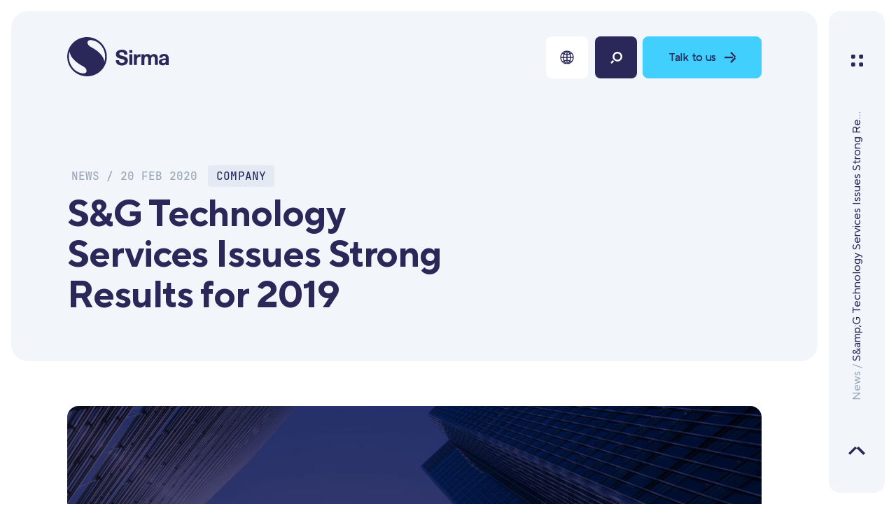

--- FILE ---
content_type: text/html; charset=utf-8
request_url: https://sirma.com/news/sg-technology-issues-strong-results-for-2019.html
body_size: 7717
content:
<!DOCTYPE html><html lang="en"> <head><meta charset="UTF-8"><meta name="viewport" content="width=device-width, initial-scale=1"><link rel="dns-prefetch" href="https://sirma.com/"><!-- 
    {breadcrumbsSchema && (
      <script type="application/ld+json" set:html={ JSON.stringify(breadcrumbsSchema)} />
    )} --><script type="application/ld+json">{"@context":"https://schema.org","@type":"Article","articleSection":"News","headline":"S&amp;G Technology Services Issues Strong Results for 2019","author":{"@type":"Person","name":"Sirma"},"publisher":{"@type":"Organization","name":"Sirma","logo":{"@type":"ImageObject","url":"https://sirma.com/public/design/images/favicon/favicon-48x48.png"}},"datePublished":"2025-01-28T15:34:36.482Z","dateModified":"2025-01-28T15:34:36.453Z","description":"S&amp;G Technology provides IT consulting services and system integration in SEE. Expertise in integration and interaction with T24 (now Temenos Transact &amp; Infinity).","image":"https://sirma.com//public/images/sg_technology_issues_strong_results_for_2019_7f74c5bad0.jpg","mainEntityOfPage":{"@type":"WebPage","@id":"https://sirma.com/news/sg-technology-issues-strong-results-for-2019.html"}}</script><title>S&amp;G Technology Services Issues Strong Results for 2019</title><link rel="canonical" href="https://sirma.com/news/sg-technology-issues-strong-results-for-2019.html"><meta name="description" content="S&#38;amp;G Technology provides IT consulting services and system integration in SEE. Expertise in integration and interaction with T24 (now Temenos Transact &#38;amp; Infinity)."><meta name="robots" content="index, follow"><meta property="og:title" content="S&#38;amp;G Technology Services Issues Strong Results for 2019"><meta property="og:type" content="article"><meta property="og:image" content="/public/images/sg_technology_issues_strong_results_for_2019_7f74c5bad0.jpg"><meta property="og:url" content="https://sirma.com/news/sg-technology-issues-strong-results-for-2019.html"><meta property="og:description" content="S&#38;amp;G Technology provides IT consulting services and system integration in SEE. Expertise in integration and interaction with T24 (now Temenos Transact &#38;amp; Infinity)."><link rel="icon" type="image/png" sizes="48x48" href="/public/design/images/favicon/favicon-48x48.png"><link rel="icon" type="image/svg+xml" href="/public/design/images/favicon/favicon.svg"><link rel="shortcut icon" href="/public/design/images/favicon/favicon.ico"><link rel="apple-touch-icon" sizes="180x180" href="/public/design/images/favicon/apple-touch-icon.png"><link rel="manifest" href="/public/design/images/favicon/site.webmanifest"><link rel="sitemap" href="/public/design/images/sitemap-index.xml"><link rel="preconnect" href="https://www.google.com"><link rel="preconnect" href="https://www.gstatic.com" crossorigin="true"><link rel="alternate" type="application/rss+xml" title="Sirma RSS Feed" href="/rss.xml"><meta name="application-name" content="Sirma"><meta name="apple-mobile-web-app-title" content="Sirma"><meta name="theme-color" content="#ffffff"><meta name="msapplication-TileColor" content="#ffffff"><link rel="stylesheet" href="/public/design/styles/bootstrap.css"><link rel="stylesheet" href="/public/design/styles/main.css"><link rel="preload" href="/public/design/styles/tiny-slider.css" as="style" onload="this.onload=null;this.rel='stylesheet'"><noscript><link rel="stylesheet" href="/public/design/styles/tiny-slider.css"></noscript><link rel="preload" href="/public/design/styles/article.css" as="style" onload="this.onload=null;this.rel='stylesheet'"><!-- <ClientRouter /> --><!-- Scripts --><meta name="facebook-domain-verification" content="kacjiujm0g759uqmpht9x7tbhn6810"><script>
    function initAmplitude() {
      amplitude
        .getInstance()
        .init("19ef098ef08b1000c01fb1ace4146dd9", undefined, {
          includeReferrer: true,
          includeUtm: true,
        });
      amplitude.getInstance().logEvent("PageView", {
        url: window.location.pathname,
        category: "home",
        referer: "",
      });
    }
  </script><script async src="https://cdn.eu.amplitude.com/libs/amplitude-8.21.9-min.gz.js" integrity="sha384-fUI/0bA1xDBf6EUz63EooFKnh6GRcNbA59KcJ/C91G5WByKS4ZwDLY8qENzezkJ/" crossorigin="anonymous" onload="initAmplitude();"></script><!-- /Scripts  --><style>.prefooter[data-astro-cid-imzna25v]{background-image:var(--mobileImageUrl)}@media screen and (min-width: 768px){.prefooter[data-astro-cid-imzna25v]{background-image:var(--desktopImageUrl)}}
</style>
<link rel="stylesheet" href="/_astro/ui.CXOjeUv_.css">
<style>.hero[data-astro-cid-bbe6dxrz]{background-image:var(--mobileImageUrl)}@media screen and (min-width: 768px){.hero[data-astro-cid-bbe6dxrz]{background-image:var(--desktopImageUrl)}}
</style><script type="module" src="/_astro/page.CK82KrVN.js"></script></head><body class="article-sg-technology-issues-strong-results-for-2019"> <div class="content"> <header class="header d-flex flex-row justify-content-between align-items-center"> <div class="logo dark"> <a href="/">Sirma</a> </div> <div class="locale-dropdown"> <button class="btn-primary btn-transparent locale-btn locale-btn btn-circle" type="button">  <span class="locale-icon locale-globe"> <img src="/public/design/images/icon-globe.svg" alt="Globe"> </span> <span class="locale-icon locale-close"> <img src="/public/design/images/icon-close-blue.svg" alt="Close"> </span> <span class="locale-name d-none">Global</span> <span class="locale-icon locale-caret"> <img src="/public/design/images/icon-caret-down.svg" alt="Caret Down"> </span>  </button> <ul class="locales"> <li> <a href="/" class="locale locale-global active" title="Global" data-locale="Global"> Global <span class="locale-lang">(English)</span> </a> </li> <li> <div class="locales-label">All Countries</div> </li> <li> <a href="/albania/al.html" class="locale" title="Albania" data-locale="Albania"> Albania <span class="locale-lang">(Albanian)</span> </a> </li><li> <a href="/" class="locale" title="Brazil" data-locale="Brazil"> Brazil <span class="locale-lang">(English)</span> </a> </li><li> <a href="/" class="locale" title="Bulgaria" data-locale="Bulgaria"> Bulgaria <span class="locale-lang">(English)</span> </a> </li><li> <a href="/" class="locale" title="Canada" data-locale="Canada"> Canada <span class="locale-lang">(English)</span> </a> </li><li> <a href="/nordics/da.html" class="locale" title="Denmark" data-locale="Denmark"> Denmark <span class="locale-lang">(Danish)</span> </a> </li><li> <a href="/dach/de.html" class="locale" title="Germany" data-locale="Germany"> Germany <span class="locale-lang">(German)</span> </a> </li><li> <a href="/romania/ro.html" class="locale" title="Romania" data-locale="Romania"> Romania <span class="locale-lang">(Romanian)</span> </a> </li><li> <a href="/nordics/sv.html" class="locale" title="Sweden" data-locale="Sweden"> Sweden <span class="locale-lang">(Swedish)</span> </a> </li><li> <a href="/" class="locale" title="UK" data-locale="UK"> UK <span class="locale-lang">(English)</span> </a> </li><li> <a href="/" class="locale" title="USA" data-locale="USA"> USA <span class="locale-lang">(English)</span> </a> </li> </ul> </div> <div class="search d-none d-xl-flex"> <form class="search-form d-xl-flex"> <input id="search" type="search" name="search" placeholder="Search..." minlength="2" maxlength="200"> <button class="btn-primary btn-circle btn-toggle-search btn-search dark" type="submit" title="Search">  </button> <button class="btn-primary btn-circle btn-toggle-search dark" type="button" title="Toggle Search">  </button> </form> </div> <button class="btn-primary btn-lightblue arrow-right btn-toggle-contact-form btn-contact d-none d-xl-flex" type="button"> Talk to us </button> <button class="btn-circle btn-toggle-menu d-xl-none" type="button" title="Menu">  </button> </header> <section class="hero white" style="--desktopImageUrl:url();--mobileImageUrl:url()" data-astro-cid-bbe6dxrz> <div class="container-fluid" data-astro-cid-bbe6dxrz> <div class="row info-section" data-astro-cid-bbe6dxrz> <div class="col-12 d-md-flex flex-wrap align-content-end col-md-7" data-astro-cid-bbe6dxrz> <div class="section-label gray animate-slide-down"> News / 20 Feb 2020 <!--Astro adds unnecessary whitespace on new lines, unlike JSX which trims them. This messes up the paddings. --><!--prettier-ignore --><span class="tag gray ms-2">Company</span> </div> <h1 class="animate-slide-down animation-delay-200" data-astro-cid-bbe6dxrz>S&amp;G Technology Services Issues Strong Results for 2019</h1> <div class="hero-button-wrapper w-100" data-astro-cid-bbe6dxrz>   </div> </div>   </div> </div> </section>   <article class="article"> <img src="/public/images/sg_technology_issues_strong_results_for_2019_7f74c5bad0.jpg" class="large animate-slide-down animation-delay-300"> <div class="article-content markdown-content"> <p>Sirma is proud to announce the achievements of its UK based subsidiary S&#x26;G Technology Services. On 14th February 2020, Fabrice Gouttebroze, Managing Director, presented the key financials of the company for the year ended December 31, 2019.</p>
<img src="/public/news/sg-technology-results-2019.jpg">
<p>In 2019, S&#x26;G Technology Services Ltd displayed a strong performance with a healthy diversification of its client base across Europe and turnover growth of 49.1%. The team utilization rate was above 95% for the year, and earnings up by 109.5% compared to 2018. The EBITDA margin was 12.32%.</p>
<p>Fabrice Gouttebroze said, “With the strong 2019 performance, we continue a trend started several years ago: our turnover is up for the 5th consecutive year, and we hope we can carry on this trend in 2020. This enables us to invest in our people and with a strong emphasis on training and education this year. We are determined to keep our unique expertise in Core Banking integration and interaction, whilst expanding our scope to more traditional T24/Transact activities.”</p>
<p>Over the past 6 years, S&#x26;G Technology Services has been growing its unique expertise in integration and interaction with T24 (now Temenos Transact and Infinity). The company is a leading provider of information technologies, IT consulting services and system integration in South-East Europe committed to helping banks to adapt to a rapidly changing world by identifying and implementing small to medium high-value technology transformation initiatives.</p>  </div> </article> <section class="related-content-articles card-article-wrapper"><div class="container-fluid"><div class="row"><div class="col-12"><div class="section-label dark"> More News </div></div></div><div class="row"><div class="col-md-6"><article class="card-article full"> <a href="/news/sirma-shares-surge-crowned-bse-s-sofix-champion-of-2025.html"> <div class="img-wrapper"> <img src="/public/images/sirma_shares_surge_crowned_bse_s_sofix_champion_of_2025_5ebc49944e.jpg" alt="Sirma Shares Surge Crowned BSE's SOFIX Champion of 2025"> </div> <div class="meta-wrapper"> <!--Astro adds unnecessary whitespace on new lines, unlike JSX which trims them. This messes up the paddings. --><!--prettier-ignore --><span class="tag gray bg-blurred">Company</span> <div> <div class="section-label dark"> News / 16 Jan 2026 </div> <h3>Sirma Shares Surge Crowned BSE&#39;s SOFIX Champion of 2025</h3> </div> <div class="btn-primary btn-white arrow-right btn-circle standalone"></div> </div> </a> </article></div><div class="col-md-6"><article class="card-article large"> <a href="/news/sirma-to-dual-list-on-the-frankfurt-stock-exchange-on-24-february-2026.html"> <div class="img-wrapper"> <img src="/public/images/Frame_812_007e099359.jpg" alt="Sirma to Dual List on the Frankfurt Stock Exchange on 24 February 2026"> </div> <div class="meta-wrapper"> <!--Astro adds unnecessary whitespace on new lines, unlike JSX which trims them. This messes up the paddings. --><!--prettier-ignore --><span class="tag gray bg-blurred">Company</span> <div> <div class="section-label dark"> News / 12 Jan 2026 </div> <h3>Sirma to Dual List on the Frankfurt Stock Exchange on 24 February 2026</h3> </div> <div class="btn-primary btn-white arrow-right btn-circle standalone"></div> </div> </a> </article></div></div></div></section> <section class="prefooter" style="--desktopImageUrl:url(/public/images/sirma_solutions_who_are_we_d9f83d6b13.jpg);--mobileImageUrl:url(/public/images/sirma_solutions_who_are_we_mobile_f7e70ef903.jpg)" data-astro-cid-imzna25v> <div class="container-fluid h-100 flex-grow-1 d-flex flex-column justify-content-between" data-astro-cid-imzna25v> <div class="row" data-astro-cid-imzna25v> <div class="col-12" data-astro-cid-imzna25v> <div class="section-label dark"> Discover more from Sirma </div> </div> </div> <div class="row d-flex flex-row align-items-end" data-astro-cid-imzna25v> <div class="col-9" data-astro-cid-imzna25v> <h3 data-astro-cid-imzna25v>Company</h3> </div> <div class="col-3 d-flex justify-content-end" data-astro-cid-imzna25v> <a href="/company/about.html" class="btn-primary btn-blurred btn-ellipse arrow-right" data-astro-cid-imzna25v> <span class="d-none d-xl-block" data-astro-cid-imzna25v>Learn more</span> </a> </div> </div> </div> </section>  <aside class="sidebar d-flex flex-column justify-content-between align-items-center align-content-center"> <button class="btn-circle btn-toggle-menu" type="button" title="Menu">  </button> <h6> <span class="btn-toggle-menu">News</span> <span title="S&#38;amp;G Technology Services Issues Strong Results for 2019">S&amp;amp;G Technology Services Issues Strong Results for 2019</span> </h6> <button class="btn-primary btn-circle btn-scroll-top" type="button" title="Scroll to top">  </button>  <nav class="menu"> <div class="d-flex flex-row justify-content-start align-items-center"> <button class="btn-primary btn-white btn-circle btn-toggle-search mobile" type="button" title="Search">  </button> <button class="btn-primary btn-lightblue arrow-right btn-toggle-contact-form btn-menu-contact" type="button"> Let&#39;s talk </button> <button class="btn-circle btn-toggle-menu" type="button" title="Menu">  </button> </div> <div class="custom-scrollbar"> <div class="d-lg-flex gap-xl-4 menu-sections-wrapper"> <div class="menu-section">  <div class="section-label dark"> Our Expertise </div> <a href="/services/data-and-ai.html">AI & Data</a><a href="/products/sirma-enterprise-ai.html">Sirma.AI Enterprise</a><a href="/services/cloud-migration-and-support.html">Cloud Migration and <span class="d-sm-block">Support</span></a><a href="/services/tailored-software-development.html">Tailored Software <span class="d-none d-sm-block">Development</span></a><a href="/services/managed-it-services.html">Managed IT Services</a><a href="/services/business-and-it-consulting.html">Business and IT Consulting</a><a href="/services/cyber-security.html">Cyber Security</a><a href="/services/system-integration.html">System Integration</a> </div> <div class="menu-section">  <div class="section-label dark"> Industries </div> <a href="/industries/fintech.html">FinTech</a><a href="/industries/insurtech.html">InsurTech</a><a href="/industries/healthcare.html">Healthcare</a><a href="/industries/travel-and-hospitality.html">Travel & Hospitality</a><a href="/industries/transportation-and-logistics.html">Transportation & Logistics</a><a href="/industries/cross-industry.html">Cross Industry</a><a href="/industries/packaging-and-measurement.html">Packaging & Measurement</a><a href="/industries/retail.html">Retail</a><a href="/industries/public-sector.html">Public Sector</a> </div> </div> <div class="d-lg-flex gap-xl-4 menu-sections-wrapper"> <div class="menu-section">  <div class="section-label dark"> Who We Are </div> <a href="/company/about.html">Company</a><a href="/company/management.html">Leadership</a><a href="/company/clients.html">Our Clients</a><a href="/company/partnerships-and-certifications.html">Partnerships & Certifications</a><a href="/stories.html">Case Studies</a><a href="/insights.html">Insights</a><a href="/news.html">News</a><a href="https://investors.sirma.com/investors.html" target="_blank" rel="noopener">Investors</a><a href="/company/contact.html">Contacts</a> </div> <div class="menu-section">  <div class="section-label dark"> Careers </div> <a href="https://careers.sirma.com/" target="_blank" rel="noopener">Open Positions</a> </div> </div> </div> </nav> <div class="contact contact-main"> <div class="custom-scrollbar"> <div class="section-label dark"> Let's talk </div> <h2></h2> <button class="btn-transparent btn-circle btn-close-modals" type="button" title="Close">  </button> <form id="contactForm" class="contact-form"> <div class="d-flex justify-content-between name-email"> <div class="control"> <label for="name">Name*</label> <input type="text" name="name" id="name"> </div> <div class="control"> <label for="email">Email*</label> <input type="email" name="email" id="email"> </div> </div> <div class="control"> <label for="company">Company*</label> <input type="text" name="company" id="company"> </div> <div class="control message"> <label for="message">Message*</label> <textarea name="message" id="message" cols="30" rows="4"></textarea> </div> <div> <input type="checkbox" name="terms" id="terms" value="terms" class="white"> <label for="terms" class="d-block">I agree that Sirma can process my data to contact me. Refer to our <a href="privacy-policy" class="link-terms" target="_blank">Privacy policy.</a></label> </div> <p class="alert alert-success success-message contact-form-success"> Your message was sent successfully. </p> <p class="alert alert-danger error-message contact-form-error"> An error occurred, please try again. </p> <button class="btn-primary btn-lightblue arrow-right" type="submit"> Submit </button> </form> </div> </div> <div class="download download-main"> <div class="custom-scrollbar"> <h2>Submit to<br> download file</h2> <button class="btn-transparent btn-circle btn-close-modals" type="button" title="Close">  </button> <form id="contactForm" class="download-form"> <div class="d-flex justify-content-between name-email"> <div class="control"> <label for="name">Name*</label> <input type="text" name="name" id="name"> </div> <div class="control"> <label for="email">Email*</label> <input type="email" name="email" id="email"> </div> </div> <div class="control"> <label for="company">Company</label> <input type="text" name="company" id="company"> </div> <div class="control"> <label for="phone">Phone</label> <input type="text" name="phone" id="phone"> </div> <div> <input type="checkbox" name="terms-download" id="terms-download" value="terms-download" class="white"> <label for="terms-download" class="d-block">I agree that Sirma can process my data to contact me. Refer to our <a href="privacy-policy" class="link-terms" target="_blank">Privacy policy.</a></label> </div> <p class="alert alert-success success-message contact-form-success"> Thank you for downloading! If you have any questions, feel free to contact us at marketing@sirma.com. </p> <p class="alert alert-danger error-message contact-form-error"> An error occurred, please try again. </p> <button class="btn-primary btn-lightblue download-icon" type="submit"> Download file </button> </form> </div> </div> </aside> <div class="dimmer"></div> <footer id="footer" class="footer"> <div class="container-fluid"> <div class="row"> <div class="col-12 col-md-5 col-2xl-6 contact"> <div class="section-label dark footer-header-label"> Get in touch </div> <h2>Ready to<br> work with us</h2> <a href="#contact-form" class="btn-primary btn-lightblue arrow-right btn-toggle-contact-form"> Let&#39;s talk </a> </div> <div class="col-12 col-md-7 col-2xl-6"> <div class="container-fluid"> <div class="row"> <div class="col-12 col-md-4 col-2xl-4 links"> <div class="row"> <div class="col-6 col-md-12 quick-links"> <div class="section-label dark"> Quick Links </div> <ul> <li> <a href="/company/about.html">Company</a> </li><li> <a href="/company/contact.html">Contacts</a> </li><li> <a href="https://careers.sirma.com/" target="_blank" rel="noopener">Careers</a> </li><li> <a href="/stories.html">Case Studies</a> </li><li> <a href="https://investors.sirma.com/investors.html" target="_blank" rel="noopener">Investors</a> </li> </ul> </div> <div class="col-6 col-md-12 social"> <div class="section-label dark"> Follow Us </div> <ul> <li> <a href="https://www.facebook.com/SirmaGroupHolding" target="_blank" rel="noopener">Facebook</a> </li><li> <a href="https://www.linkedin.com/company/sirma-group" target="_blank" rel="noopener">LinkedIn</a> </li><li> <a href="https://www.youtube.com/channel/UCXDbX1Z7w5hBEP5tmaDYrmw" target="_blank" rel="noopener">YouTube</a> </li> </ul> </div> </div> </div> <div class="col-12 col-md-8 col-2xl-8 offices"> <div class="section-label dark"> Global Offices </div> <div class="row"> <div class="col-12 col-md-6"> <p> <span>EU Office</span> <br> 135 Tsarigradsko Shosse<br>
Sofia, Bulgaria </p><p> <span>US Office</span> <br> 9620 S Las Vegas Blvd<br>
Las Vegas, NV 89123 </p><p> <span>UK Office</span> <br> Maple Works, 73 Maple Road<br>
Surbiton, KT6 4AG<br>
London, UK </p> </div> <div class="col-12 col-md-6"> <p> <span>Germany Office</span> <br> Leopoldstraße 244, 80807<br>
München, Germany<br> </p><p> <span>UAE Office</span> <br> Sheikh Rashid Tower, Dubai<br>
Plot No. 3360301,<br> </p><p> <span>Romania Office</span> <br> Fratii Golesti No 132<br>
Pitesti, Arges, Romania<br>

 </p> </div> </div> </div> </div> </div> </div> </div> </div> <div class="container-fluid legal"> <div class="row"> <div class="col-12 col-md-4 order-2 order-md-1 copyright"> <a href="/" target="_blank" rel="noopener">© Sirma 1992-<span class="current-year"></span></a> </div> <div class="col-12 col-md-8 d-flex flex-row flex-wrap justify-content-start justify-content-md-end order-1 order-md-2 links"> <a href="/privacy-policy.html">Privacy & Cookie Policy</a> </div> </div> </div> </footer> <script src="/public/design/scripts/vendor/jquery/v3.7.1/jquery.min.js"></script> <script src="/public/design/scripts/vendor/tinyslider/v2.9.4/tiny-slider.min.js"></script> <script src="/public/design/scripts/vendor/headroom/v0.12.0/headroom.min.js">

</script> <script src="/public/design/scripts/main.js?v=1.0.1"></script><script src="https://www.google.com/recaptcha/api.js?render=6LfX58AZAAAAAAZlZOq6p7L7e9kxqETzRE63AUEb" async></script><!-- Google Tag Manager --><script type="module">(function(u,t,e){u.fbq||(e=u.fbq=function(){e.callMethod?e.callMethod.apply(e,arguments):e.queue.push(arguments)},u._fbq||(u._fbq=e),e.push=e,e.loaded=!0,e.version="2.0",e.queue=[])})(window);fbq("init","2065269883732571");fbq("track","PageView");</script><!-- End Google Tag Manager --><script async defer src="https://www.googletagmanager.com/gtag/js?id=G-QX95QMTRLE"></script><script type="module">window.dataLayer=window.dataLayer||[];function a(){dataLayer.push(arguments)}a("js",new Date);a("config","G-QX95QMTRLE");</script><script async defer src="https://connect.facebook.net/en_US/fbevents.js"></script><script type="module">(function(t,r,n,a,m){t[a]=t[a]||[],t[a].push({"gtm.start":new Date().getTime(),event:"gtm.js"});var g=r.getElementsByTagName(n)[0],e=r.createElement(n),s="";e.async=!0,e.defer=!0,e.src="https://www.googletagmanager.com/gtm.js?id="+m+s,g.parentNode.insertBefore(e,g)})(window,document,"script","dataLayer","GTM-WDRZ69L");</script><noscript><img height="1" width="1" src="https://www.facebook.com/tr?id=2065269883732571&ev=PageView&noscript=1" alt="FB"></noscript><script type="text/javascript">
  _linkedin_partner_id = "1848140";
  window._linkedin_data_partner_ids = window._linkedin_data_partner_ids || [];
  window._linkedin_data_partner_ids.push(_linkedin_partner_id);
</script><script async defer src="https://snap.licdn.com/li.lms-analytics/insight.min.js"></script><noscript><img height="1" width="1" style="display:none;" alt="LN" src="https://px.ads.linkedin.com/collect/?pid=1848140&fmt=gif"></noscript><script type="text/javascript">
  // Check the hostname
  const domain = window.location.hostname;

  // Default dealership ID for sirma.com
  let dealershipId = "f4a5a291ea9b396ea569";

  // If domain matches sirma.ai or www.sirma.ai
  if (domain === "sirma.ai" || domain === "www.sirma.ai") {
    dealershipId = "d6f54cc79aeedcdd4c3a";
  }

  var myo_pigv = { dealership_id: dealershipId };
  var myo_sc = document.createElement("script");
  myo_sc.type = "application/javascript";
  myo_sc.async = true;
  myo_sc.defer = true;
  myo_sc.src = "https://portal.salexor.com/cs/behaviour.js";
  document.body.appendChild(myo_sc);
</script><!-- Google Tag Manager (noscript) --><noscript><iframe src="https://www.googletagmanager.com/ns.html?id=GTM-WDRZ69L" height="0" width="0" style="display:none;visibility:hidden"></iframe></noscript><!-- End Google Tag Manager (noscript) --> </div> </body></html>

--- FILE ---
content_type: text/html; charset=utf-8
request_url: https://www.google.com/recaptcha/api2/anchor?ar=1&k=6LfX58AZAAAAAAZlZOq6p7L7e9kxqETzRE63AUEb&co=aHR0cHM6Ly9zaXJtYS5jb206NDQz&hl=en&v=PoyoqOPhxBO7pBk68S4YbpHZ&size=invisible&anchor-ms=20000&execute-ms=30000&cb=sj1mg891awb0
body_size: 48679
content:
<!DOCTYPE HTML><html dir="ltr" lang="en"><head><meta http-equiv="Content-Type" content="text/html; charset=UTF-8">
<meta http-equiv="X-UA-Compatible" content="IE=edge">
<title>reCAPTCHA</title>
<style type="text/css">
/* cyrillic-ext */
@font-face {
  font-family: 'Roboto';
  font-style: normal;
  font-weight: 400;
  font-stretch: 100%;
  src: url(//fonts.gstatic.com/s/roboto/v48/KFO7CnqEu92Fr1ME7kSn66aGLdTylUAMa3GUBHMdazTgWw.woff2) format('woff2');
  unicode-range: U+0460-052F, U+1C80-1C8A, U+20B4, U+2DE0-2DFF, U+A640-A69F, U+FE2E-FE2F;
}
/* cyrillic */
@font-face {
  font-family: 'Roboto';
  font-style: normal;
  font-weight: 400;
  font-stretch: 100%;
  src: url(//fonts.gstatic.com/s/roboto/v48/KFO7CnqEu92Fr1ME7kSn66aGLdTylUAMa3iUBHMdazTgWw.woff2) format('woff2');
  unicode-range: U+0301, U+0400-045F, U+0490-0491, U+04B0-04B1, U+2116;
}
/* greek-ext */
@font-face {
  font-family: 'Roboto';
  font-style: normal;
  font-weight: 400;
  font-stretch: 100%;
  src: url(//fonts.gstatic.com/s/roboto/v48/KFO7CnqEu92Fr1ME7kSn66aGLdTylUAMa3CUBHMdazTgWw.woff2) format('woff2');
  unicode-range: U+1F00-1FFF;
}
/* greek */
@font-face {
  font-family: 'Roboto';
  font-style: normal;
  font-weight: 400;
  font-stretch: 100%;
  src: url(//fonts.gstatic.com/s/roboto/v48/KFO7CnqEu92Fr1ME7kSn66aGLdTylUAMa3-UBHMdazTgWw.woff2) format('woff2');
  unicode-range: U+0370-0377, U+037A-037F, U+0384-038A, U+038C, U+038E-03A1, U+03A3-03FF;
}
/* math */
@font-face {
  font-family: 'Roboto';
  font-style: normal;
  font-weight: 400;
  font-stretch: 100%;
  src: url(//fonts.gstatic.com/s/roboto/v48/KFO7CnqEu92Fr1ME7kSn66aGLdTylUAMawCUBHMdazTgWw.woff2) format('woff2');
  unicode-range: U+0302-0303, U+0305, U+0307-0308, U+0310, U+0312, U+0315, U+031A, U+0326-0327, U+032C, U+032F-0330, U+0332-0333, U+0338, U+033A, U+0346, U+034D, U+0391-03A1, U+03A3-03A9, U+03B1-03C9, U+03D1, U+03D5-03D6, U+03F0-03F1, U+03F4-03F5, U+2016-2017, U+2034-2038, U+203C, U+2040, U+2043, U+2047, U+2050, U+2057, U+205F, U+2070-2071, U+2074-208E, U+2090-209C, U+20D0-20DC, U+20E1, U+20E5-20EF, U+2100-2112, U+2114-2115, U+2117-2121, U+2123-214F, U+2190, U+2192, U+2194-21AE, U+21B0-21E5, U+21F1-21F2, U+21F4-2211, U+2213-2214, U+2216-22FF, U+2308-230B, U+2310, U+2319, U+231C-2321, U+2336-237A, U+237C, U+2395, U+239B-23B7, U+23D0, U+23DC-23E1, U+2474-2475, U+25AF, U+25B3, U+25B7, U+25BD, U+25C1, U+25CA, U+25CC, U+25FB, U+266D-266F, U+27C0-27FF, U+2900-2AFF, U+2B0E-2B11, U+2B30-2B4C, U+2BFE, U+3030, U+FF5B, U+FF5D, U+1D400-1D7FF, U+1EE00-1EEFF;
}
/* symbols */
@font-face {
  font-family: 'Roboto';
  font-style: normal;
  font-weight: 400;
  font-stretch: 100%;
  src: url(//fonts.gstatic.com/s/roboto/v48/KFO7CnqEu92Fr1ME7kSn66aGLdTylUAMaxKUBHMdazTgWw.woff2) format('woff2');
  unicode-range: U+0001-000C, U+000E-001F, U+007F-009F, U+20DD-20E0, U+20E2-20E4, U+2150-218F, U+2190, U+2192, U+2194-2199, U+21AF, U+21E6-21F0, U+21F3, U+2218-2219, U+2299, U+22C4-22C6, U+2300-243F, U+2440-244A, U+2460-24FF, U+25A0-27BF, U+2800-28FF, U+2921-2922, U+2981, U+29BF, U+29EB, U+2B00-2BFF, U+4DC0-4DFF, U+FFF9-FFFB, U+10140-1018E, U+10190-1019C, U+101A0, U+101D0-101FD, U+102E0-102FB, U+10E60-10E7E, U+1D2C0-1D2D3, U+1D2E0-1D37F, U+1F000-1F0FF, U+1F100-1F1AD, U+1F1E6-1F1FF, U+1F30D-1F30F, U+1F315, U+1F31C, U+1F31E, U+1F320-1F32C, U+1F336, U+1F378, U+1F37D, U+1F382, U+1F393-1F39F, U+1F3A7-1F3A8, U+1F3AC-1F3AF, U+1F3C2, U+1F3C4-1F3C6, U+1F3CA-1F3CE, U+1F3D4-1F3E0, U+1F3ED, U+1F3F1-1F3F3, U+1F3F5-1F3F7, U+1F408, U+1F415, U+1F41F, U+1F426, U+1F43F, U+1F441-1F442, U+1F444, U+1F446-1F449, U+1F44C-1F44E, U+1F453, U+1F46A, U+1F47D, U+1F4A3, U+1F4B0, U+1F4B3, U+1F4B9, U+1F4BB, U+1F4BF, U+1F4C8-1F4CB, U+1F4D6, U+1F4DA, U+1F4DF, U+1F4E3-1F4E6, U+1F4EA-1F4ED, U+1F4F7, U+1F4F9-1F4FB, U+1F4FD-1F4FE, U+1F503, U+1F507-1F50B, U+1F50D, U+1F512-1F513, U+1F53E-1F54A, U+1F54F-1F5FA, U+1F610, U+1F650-1F67F, U+1F687, U+1F68D, U+1F691, U+1F694, U+1F698, U+1F6AD, U+1F6B2, U+1F6B9-1F6BA, U+1F6BC, U+1F6C6-1F6CF, U+1F6D3-1F6D7, U+1F6E0-1F6EA, U+1F6F0-1F6F3, U+1F6F7-1F6FC, U+1F700-1F7FF, U+1F800-1F80B, U+1F810-1F847, U+1F850-1F859, U+1F860-1F887, U+1F890-1F8AD, U+1F8B0-1F8BB, U+1F8C0-1F8C1, U+1F900-1F90B, U+1F93B, U+1F946, U+1F984, U+1F996, U+1F9E9, U+1FA00-1FA6F, U+1FA70-1FA7C, U+1FA80-1FA89, U+1FA8F-1FAC6, U+1FACE-1FADC, U+1FADF-1FAE9, U+1FAF0-1FAF8, U+1FB00-1FBFF;
}
/* vietnamese */
@font-face {
  font-family: 'Roboto';
  font-style: normal;
  font-weight: 400;
  font-stretch: 100%;
  src: url(//fonts.gstatic.com/s/roboto/v48/KFO7CnqEu92Fr1ME7kSn66aGLdTylUAMa3OUBHMdazTgWw.woff2) format('woff2');
  unicode-range: U+0102-0103, U+0110-0111, U+0128-0129, U+0168-0169, U+01A0-01A1, U+01AF-01B0, U+0300-0301, U+0303-0304, U+0308-0309, U+0323, U+0329, U+1EA0-1EF9, U+20AB;
}
/* latin-ext */
@font-face {
  font-family: 'Roboto';
  font-style: normal;
  font-weight: 400;
  font-stretch: 100%;
  src: url(//fonts.gstatic.com/s/roboto/v48/KFO7CnqEu92Fr1ME7kSn66aGLdTylUAMa3KUBHMdazTgWw.woff2) format('woff2');
  unicode-range: U+0100-02BA, U+02BD-02C5, U+02C7-02CC, U+02CE-02D7, U+02DD-02FF, U+0304, U+0308, U+0329, U+1D00-1DBF, U+1E00-1E9F, U+1EF2-1EFF, U+2020, U+20A0-20AB, U+20AD-20C0, U+2113, U+2C60-2C7F, U+A720-A7FF;
}
/* latin */
@font-face {
  font-family: 'Roboto';
  font-style: normal;
  font-weight: 400;
  font-stretch: 100%;
  src: url(//fonts.gstatic.com/s/roboto/v48/KFO7CnqEu92Fr1ME7kSn66aGLdTylUAMa3yUBHMdazQ.woff2) format('woff2');
  unicode-range: U+0000-00FF, U+0131, U+0152-0153, U+02BB-02BC, U+02C6, U+02DA, U+02DC, U+0304, U+0308, U+0329, U+2000-206F, U+20AC, U+2122, U+2191, U+2193, U+2212, U+2215, U+FEFF, U+FFFD;
}
/* cyrillic-ext */
@font-face {
  font-family: 'Roboto';
  font-style: normal;
  font-weight: 500;
  font-stretch: 100%;
  src: url(//fonts.gstatic.com/s/roboto/v48/KFO7CnqEu92Fr1ME7kSn66aGLdTylUAMa3GUBHMdazTgWw.woff2) format('woff2');
  unicode-range: U+0460-052F, U+1C80-1C8A, U+20B4, U+2DE0-2DFF, U+A640-A69F, U+FE2E-FE2F;
}
/* cyrillic */
@font-face {
  font-family: 'Roboto';
  font-style: normal;
  font-weight: 500;
  font-stretch: 100%;
  src: url(//fonts.gstatic.com/s/roboto/v48/KFO7CnqEu92Fr1ME7kSn66aGLdTylUAMa3iUBHMdazTgWw.woff2) format('woff2');
  unicode-range: U+0301, U+0400-045F, U+0490-0491, U+04B0-04B1, U+2116;
}
/* greek-ext */
@font-face {
  font-family: 'Roboto';
  font-style: normal;
  font-weight: 500;
  font-stretch: 100%;
  src: url(//fonts.gstatic.com/s/roboto/v48/KFO7CnqEu92Fr1ME7kSn66aGLdTylUAMa3CUBHMdazTgWw.woff2) format('woff2');
  unicode-range: U+1F00-1FFF;
}
/* greek */
@font-face {
  font-family: 'Roboto';
  font-style: normal;
  font-weight: 500;
  font-stretch: 100%;
  src: url(//fonts.gstatic.com/s/roboto/v48/KFO7CnqEu92Fr1ME7kSn66aGLdTylUAMa3-UBHMdazTgWw.woff2) format('woff2');
  unicode-range: U+0370-0377, U+037A-037F, U+0384-038A, U+038C, U+038E-03A1, U+03A3-03FF;
}
/* math */
@font-face {
  font-family: 'Roboto';
  font-style: normal;
  font-weight: 500;
  font-stretch: 100%;
  src: url(//fonts.gstatic.com/s/roboto/v48/KFO7CnqEu92Fr1ME7kSn66aGLdTylUAMawCUBHMdazTgWw.woff2) format('woff2');
  unicode-range: U+0302-0303, U+0305, U+0307-0308, U+0310, U+0312, U+0315, U+031A, U+0326-0327, U+032C, U+032F-0330, U+0332-0333, U+0338, U+033A, U+0346, U+034D, U+0391-03A1, U+03A3-03A9, U+03B1-03C9, U+03D1, U+03D5-03D6, U+03F0-03F1, U+03F4-03F5, U+2016-2017, U+2034-2038, U+203C, U+2040, U+2043, U+2047, U+2050, U+2057, U+205F, U+2070-2071, U+2074-208E, U+2090-209C, U+20D0-20DC, U+20E1, U+20E5-20EF, U+2100-2112, U+2114-2115, U+2117-2121, U+2123-214F, U+2190, U+2192, U+2194-21AE, U+21B0-21E5, U+21F1-21F2, U+21F4-2211, U+2213-2214, U+2216-22FF, U+2308-230B, U+2310, U+2319, U+231C-2321, U+2336-237A, U+237C, U+2395, U+239B-23B7, U+23D0, U+23DC-23E1, U+2474-2475, U+25AF, U+25B3, U+25B7, U+25BD, U+25C1, U+25CA, U+25CC, U+25FB, U+266D-266F, U+27C0-27FF, U+2900-2AFF, U+2B0E-2B11, U+2B30-2B4C, U+2BFE, U+3030, U+FF5B, U+FF5D, U+1D400-1D7FF, U+1EE00-1EEFF;
}
/* symbols */
@font-face {
  font-family: 'Roboto';
  font-style: normal;
  font-weight: 500;
  font-stretch: 100%;
  src: url(//fonts.gstatic.com/s/roboto/v48/KFO7CnqEu92Fr1ME7kSn66aGLdTylUAMaxKUBHMdazTgWw.woff2) format('woff2');
  unicode-range: U+0001-000C, U+000E-001F, U+007F-009F, U+20DD-20E0, U+20E2-20E4, U+2150-218F, U+2190, U+2192, U+2194-2199, U+21AF, U+21E6-21F0, U+21F3, U+2218-2219, U+2299, U+22C4-22C6, U+2300-243F, U+2440-244A, U+2460-24FF, U+25A0-27BF, U+2800-28FF, U+2921-2922, U+2981, U+29BF, U+29EB, U+2B00-2BFF, U+4DC0-4DFF, U+FFF9-FFFB, U+10140-1018E, U+10190-1019C, U+101A0, U+101D0-101FD, U+102E0-102FB, U+10E60-10E7E, U+1D2C0-1D2D3, U+1D2E0-1D37F, U+1F000-1F0FF, U+1F100-1F1AD, U+1F1E6-1F1FF, U+1F30D-1F30F, U+1F315, U+1F31C, U+1F31E, U+1F320-1F32C, U+1F336, U+1F378, U+1F37D, U+1F382, U+1F393-1F39F, U+1F3A7-1F3A8, U+1F3AC-1F3AF, U+1F3C2, U+1F3C4-1F3C6, U+1F3CA-1F3CE, U+1F3D4-1F3E0, U+1F3ED, U+1F3F1-1F3F3, U+1F3F5-1F3F7, U+1F408, U+1F415, U+1F41F, U+1F426, U+1F43F, U+1F441-1F442, U+1F444, U+1F446-1F449, U+1F44C-1F44E, U+1F453, U+1F46A, U+1F47D, U+1F4A3, U+1F4B0, U+1F4B3, U+1F4B9, U+1F4BB, U+1F4BF, U+1F4C8-1F4CB, U+1F4D6, U+1F4DA, U+1F4DF, U+1F4E3-1F4E6, U+1F4EA-1F4ED, U+1F4F7, U+1F4F9-1F4FB, U+1F4FD-1F4FE, U+1F503, U+1F507-1F50B, U+1F50D, U+1F512-1F513, U+1F53E-1F54A, U+1F54F-1F5FA, U+1F610, U+1F650-1F67F, U+1F687, U+1F68D, U+1F691, U+1F694, U+1F698, U+1F6AD, U+1F6B2, U+1F6B9-1F6BA, U+1F6BC, U+1F6C6-1F6CF, U+1F6D3-1F6D7, U+1F6E0-1F6EA, U+1F6F0-1F6F3, U+1F6F7-1F6FC, U+1F700-1F7FF, U+1F800-1F80B, U+1F810-1F847, U+1F850-1F859, U+1F860-1F887, U+1F890-1F8AD, U+1F8B0-1F8BB, U+1F8C0-1F8C1, U+1F900-1F90B, U+1F93B, U+1F946, U+1F984, U+1F996, U+1F9E9, U+1FA00-1FA6F, U+1FA70-1FA7C, U+1FA80-1FA89, U+1FA8F-1FAC6, U+1FACE-1FADC, U+1FADF-1FAE9, U+1FAF0-1FAF8, U+1FB00-1FBFF;
}
/* vietnamese */
@font-face {
  font-family: 'Roboto';
  font-style: normal;
  font-weight: 500;
  font-stretch: 100%;
  src: url(//fonts.gstatic.com/s/roboto/v48/KFO7CnqEu92Fr1ME7kSn66aGLdTylUAMa3OUBHMdazTgWw.woff2) format('woff2');
  unicode-range: U+0102-0103, U+0110-0111, U+0128-0129, U+0168-0169, U+01A0-01A1, U+01AF-01B0, U+0300-0301, U+0303-0304, U+0308-0309, U+0323, U+0329, U+1EA0-1EF9, U+20AB;
}
/* latin-ext */
@font-face {
  font-family: 'Roboto';
  font-style: normal;
  font-weight: 500;
  font-stretch: 100%;
  src: url(//fonts.gstatic.com/s/roboto/v48/KFO7CnqEu92Fr1ME7kSn66aGLdTylUAMa3KUBHMdazTgWw.woff2) format('woff2');
  unicode-range: U+0100-02BA, U+02BD-02C5, U+02C7-02CC, U+02CE-02D7, U+02DD-02FF, U+0304, U+0308, U+0329, U+1D00-1DBF, U+1E00-1E9F, U+1EF2-1EFF, U+2020, U+20A0-20AB, U+20AD-20C0, U+2113, U+2C60-2C7F, U+A720-A7FF;
}
/* latin */
@font-face {
  font-family: 'Roboto';
  font-style: normal;
  font-weight: 500;
  font-stretch: 100%;
  src: url(//fonts.gstatic.com/s/roboto/v48/KFO7CnqEu92Fr1ME7kSn66aGLdTylUAMa3yUBHMdazQ.woff2) format('woff2');
  unicode-range: U+0000-00FF, U+0131, U+0152-0153, U+02BB-02BC, U+02C6, U+02DA, U+02DC, U+0304, U+0308, U+0329, U+2000-206F, U+20AC, U+2122, U+2191, U+2193, U+2212, U+2215, U+FEFF, U+FFFD;
}
/* cyrillic-ext */
@font-face {
  font-family: 'Roboto';
  font-style: normal;
  font-weight: 900;
  font-stretch: 100%;
  src: url(//fonts.gstatic.com/s/roboto/v48/KFO7CnqEu92Fr1ME7kSn66aGLdTylUAMa3GUBHMdazTgWw.woff2) format('woff2');
  unicode-range: U+0460-052F, U+1C80-1C8A, U+20B4, U+2DE0-2DFF, U+A640-A69F, U+FE2E-FE2F;
}
/* cyrillic */
@font-face {
  font-family: 'Roboto';
  font-style: normal;
  font-weight: 900;
  font-stretch: 100%;
  src: url(//fonts.gstatic.com/s/roboto/v48/KFO7CnqEu92Fr1ME7kSn66aGLdTylUAMa3iUBHMdazTgWw.woff2) format('woff2');
  unicode-range: U+0301, U+0400-045F, U+0490-0491, U+04B0-04B1, U+2116;
}
/* greek-ext */
@font-face {
  font-family: 'Roboto';
  font-style: normal;
  font-weight: 900;
  font-stretch: 100%;
  src: url(//fonts.gstatic.com/s/roboto/v48/KFO7CnqEu92Fr1ME7kSn66aGLdTylUAMa3CUBHMdazTgWw.woff2) format('woff2');
  unicode-range: U+1F00-1FFF;
}
/* greek */
@font-face {
  font-family: 'Roboto';
  font-style: normal;
  font-weight: 900;
  font-stretch: 100%;
  src: url(//fonts.gstatic.com/s/roboto/v48/KFO7CnqEu92Fr1ME7kSn66aGLdTylUAMa3-UBHMdazTgWw.woff2) format('woff2');
  unicode-range: U+0370-0377, U+037A-037F, U+0384-038A, U+038C, U+038E-03A1, U+03A3-03FF;
}
/* math */
@font-face {
  font-family: 'Roboto';
  font-style: normal;
  font-weight: 900;
  font-stretch: 100%;
  src: url(//fonts.gstatic.com/s/roboto/v48/KFO7CnqEu92Fr1ME7kSn66aGLdTylUAMawCUBHMdazTgWw.woff2) format('woff2');
  unicode-range: U+0302-0303, U+0305, U+0307-0308, U+0310, U+0312, U+0315, U+031A, U+0326-0327, U+032C, U+032F-0330, U+0332-0333, U+0338, U+033A, U+0346, U+034D, U+0391-03A1, U+03A3-03A9, U+03B1-03C9, U+03D1, U+03D5-03D6, U+03F0-03F1, U+03F4-03F5, U+2016-2017, U+2034-2038, U+203C, U+2040, U+2043, U+2047, U+2050, U+2057, U+205F, U+2070-2071, U+2074-208E, U+2090-209C, U+20D0-20DC, U+20E1, U+20E5-20EF, U+2100-2112, U+2114-2115, U+2117-2121, U+2123-214F, U+2190, U+2192, U+2194-21AE, U+21B0-21E5, U+21F1-21F2, U+21F4-2211, U+2213-2214, U+2216-22FF, U+2308-230B, U+2310, U+2319, U+231C-2321, U+2336-237A, U+237C, U+2395, U+239B-23B7, U+23D0, U+23DC-23E1, U+2474-2475, U+25AF, U+25B3, U+25B7, U+25BD, U+25C1, U+25CA, U+25CC, U+25FB, U+266D-266F, U+27C0-27FF, U+2900-2AFF, U+2B0E-2B11, U+2B30-2B4C, U+2BFE, U+3030, U+FF5B, U+FF5D, U+1D400-1D7FF, U+1EE00-1EEFF;
}
/* symbols */
@font-face {
  font-family: 'Roboto';
  font-style: normal;
  font-weight: 900;
  font-stretch: 100%;
  src: url(//fonts.gstatic.com/s/roboto/v48/KFO7CnqEu92Fr1ME7kSn66aGLdTylUAMaxKUBHMdazTgWw.woff2) format('woff2');
  unicode-range: U+0001-000C, U+000E-001F, U+007F-009F, U+20DD-20E0, U+20E2-20E4, U+2150-218F, U+2190, U+2192, U+2194-2199, U+21AF, U+21E6-21F0, U+21F3, U+2218-2219, U+2299, U+22C4-22C6, U+2300-243F, U+2440-244A, U+2460-24FF, U+25A0-27BF, U+2800-28FF, U+2921-2922, U+2981, U+29BF, U+29EB, U+2B00-2BFF, U+4DC0-4DFF, U+FFF9-FFFB, U+10140-1018E, U+10190-1019C, U+101A0, U+101D0-101FD, U+102E0-102FB, U+10E60-10E7E, U+1D2C0-1D2D3, U+1D2E0-1D37F, U+1F000-1F0FF, U+1F100-1F1AD, U+1F1E6-1F1FF, U+1F30D-1F30F, U+1F315, U+1F31C, U+1F31E, U+1F320-1F32C, U+1F336, U+1F378, U+1F37D, U+1F382, U+1F393-1F39F, U+1F3A7-1F3A8, U+1F3AC-1F3AF, U+1F3C2, U+1F3C4-1F3C6, U+1F3CA-1F3CE, U+1F3D4-1F3E0, U+1F3ED, U+1F3F1-1F3F3, U+1F3F5-1F3F7, U+1F408, U+1F415, U+1F41F, U+1F426, U+1F43F, U+1F441-1F442, U+1F444, U+1F446-1F449, U+1F44C-1F44E, U+1F453, U+1F46A, U+1F47D, U+1F4A3, U+1F4B0, U+1F4B3, U+1F4B9, U+1F4BB, U+1F4BF, U+1F4C8-1F4CB, U+1F4D6, U+1F4DA, U+1F4DF, U+1F4E3-1F4E6, U+1F4EA-1F4ED, U+1F4F7, U+1F4F9-1F4FB, U+1F4FD-1F4FE, U+1F503, U+1F507-1F50B, U+1F50D, U+1F512-1F513, U+1F53E-1F54A, U+1F54F-1F5FA, U+1F610, U+1F650-1F67F, U+1F687, U+1F68D, U+1F691, U+1F694, U+1F698, U+1F6AD, U+1F6B2, U+1F6B9-1F6BA, U+1F6BC, U+1F6C6-1F6CF, U+1F6D3-1F6D7, U+1F6E0-1F6EA, U+1F6F0-1F6F3, U+1F6F7-1F6FC, U+1F700-1F7FF, U+1F800-1F80B, U+1F810-1F847, U+1F850-1F859, U+1F860-1F887, U+1F890-1F8AD, U+1F8B0-1F8BB, U+1F8C0-1F8C1, U+1F900-1F90B, U+1F93B, U+1F946, U+1F984, U+1F996, U+1F9E9, U+1FA00-1FA6F, U+1FA70-1FA7C, U+1FA80-1FA89, U+1FA8F-1FAC6, U+1FACE-1FADC, U+1FADF-1FAE9, U+1FAF0-1FAF8, U+1FB00-1FBFF;
}
/* vietnamese */
@font-face {
  font-family: 'Roboto';
  font-style: normal;
  font-weight: 900;
  font-stretch: 100%;
  src: url(//fonts.gstatic.com/s/roboto/v48/KFO7CnqEu92Fr1ME7kSn66aGLdTylUAMa3OUBHMdazTgWw.woff2) format('woff2');
  unicode-range: U+0102-0103, U+0110-0111, U+0128-0129, U+0168-0169, U+01A0-01A1, U+01AF-01B0, U+0300-0301, U+0303-0304, U+0308-0309, U+0323, U+0329, U+1EA0-1EF9, U+20AB;
}
/* latin-ext */
@font-face {
  font-family: 'Roboto';
  font-style: normal;
  font-weight: 900;
  font-stretch: 100%;
  src: url(//fonts.gstatic.com/s/roboto/v48/KFO7CnqEu92Fr1ME7kSn66aGLdTylUAMa3KUBHMdazTgWw.woff2) format('woff2');
  unicode-range: U+0100-02BA, U+02BD-02C5, U+02C7-02CC, U+02CE-02D7, U+02DD-02FF, U+0304, U+0308, U+0329, U+1D00-1DBF, U+1E00-1E9F, U+1EF2-1EFF, U+2020, U+20A0-20AB, U+20AD-20C0, U+2113, U+2C60-2C7F, U+A720-A7FF;
}
/* latin */
@font-face {
  font-family: 'Roboto';
  font-style: normal;
  font-weight: 900;
  font-stretch: 100%;
  src: url(//fonts.gstatic.com/s/roboto/v48/KFO7CnqEu92Fr1ME7kSn66aGLdTylUAMa3yUBHMdazQ.woff2) format('woff2');
  unicode-range: U+0000-00FF, U+0131, U+0152-0153, U+02BB-02BC, U+02C6, U+02DA, U+02DC, U+0304, U+0308, U+0329, U+2000-206F, U+20AC, U+2122, U+2191, U+2193, U+2212, U+2215, U+FEFF, U+FFFD;
}

</style>
<link rel="stylesheet" type="text/css" href="https://www.gstatic.com/recaptcha/releases/PoyoqOPhxBO7pBk68S4YbpHZ/styles__ltr.css">
<script nonce="4n3keAq2GZK2v2N_HucqoA" type="text/javascript">window['__recaptcha_api'] = 'https://www.google.com/recaptcha/api2/';</script>
<script type="text/javascript" src="https://www.gstatic.com/recaptcha/releases/PoyoqOPhxBO7pBk68S4YbpHZ/recaptcha__en.js" nonce="4n3keAq2GZK2v2N_HucqoA">
      
    </script></head>
<body><div id="rc-anchor-alert" class="rc-anchor-alert"></div>
<input type="hidden" id="recaptcha-token" value="[base64]">
<script type="text/javascript" nonce="4n3keAq2GZK2v2N_HucqoA">
      recaptcha.anchor.Main.init("[\x22ainput\x22,[\x22bgdata\x22,\x22\x22,\[base64]/[base64]/[base64]/[base64]/[base64]/[base64]/KGcoTywyNTMsTy5PKSxVRyhPLEMpKTpnKE8sMjUzLEMpLE8pKSxsKSksTykpfSxieT1mdW5jdGlvbihDLE8sdSxsKXtmb3IobD0odT1SKEMpLDApO08+MDtPLS0pbD1sPDw4fFooQyk7ZyhDLHUsbCl9LFVHPWZ1bmN0aW9uKEMsTyl7Qy5pLmxlbmd0aD4xMDQ/[base64]/[base64]/[base64]/[base64]/[base64]/[base64]/[base64]\\u003d\x22,\[base64]\x22,\x22wpLDrcOgwqvCrsOew6XDp8OiLsKsVmDDvsKiRnwTw7nDjx3CosK9BsK0wrpFwoDClcOYw6YswpfCsnAZGsO9w4IfPk8hXV07VH4RcMOMw49TdRnDrXjCsxUwI1/ChMOyw4xJVHhkwp0ZSmRBMQV1w5hmw5grwrIawrXCgS/DlEHCjinCuzPDiUx8HAIbZ3bCgARiEsO7woHDtWzCtMK1bsO7BcOfw5jDpcKhHMKMw65BwrbDrifCtMKiYzAGISE1wpwOHg0jw6AYwrVBKMKbHcO9wq8kHnDCmA7DvW/CqMObw4ZnagtLwrbDkcKFOsOADcKJwoPCoMKLVFtvEjLCsXDCmMKhTsOPQMKxBEbClsK7RMOPVsKZB8Oew7PDkyvDq2QTZsOlwoPCkhfDjyEOwqfDgcO3w7LCuMKeOETCl8KuwqA+w5LCksORw4TDuEvDusKHwrzDnwzCtcK7w7PDrWzDisKJRg3CpMKrwp/[base64]/DtilGwo9JdC/Clld+e1XDm8Oaw6DDmMK7DTfCgmpSADLCmnbDpcKGIl7Co1klwq3CvMKAw5LDrjbDnVcgw6bCuMOnwq82w7/[base64]/DpMOhw5vDs8KENnsMw6k4KBXDn37DqcObL8K0wrDDlRfDj8OXw6VAw5UJwqxqwoBWw6DChBpnw40keSB0wpTDk8K+w7PCgsKbwoDDk8KPw7QHSV0IUcKFw4AXcEdLHCRVB1zDiMKiwrslFMK7w78jd8KUZErCjRDDusKRwqXDt3gtw7/CszJcBMKZw7LDtgYIM8O6V0zDnMKSw7XDg8KXGcKOUMOpwqLCvUHDgjRkNR3DiMOjJcKGwo3CqHTDmcK3w45Ow4PCtE/[base64]/DosOfw7hDa8OebhfDvcOVwqdJMMKvw6zCm8OrTMKFw68ow4Blw4BZwqzDqcK5w4gPw6bCrlvDs2grw7TDlBnCjih8CV7DoknDvcOiw6DCgV3CusKBw6TCiX3DmMOMVcOCw4vCosO8OSlbwpHDp8KRaHDDtEtAw5/DgSAtwoIqKVfDmhZ+w4dOGxvDvA3DuVvCm2lbCmk6IMOLw7hwO8KjPQLDvMKWwrjDj8OuWsOZOsK3wp/DhXnDsMOKUHkhw6rDvzzDgcKaE8OJRsKSw6/[base64]/DtcOSIsKNwoUWPMO/bsKIcsOLAHo1wqfCnMKpL8K5VBlEB8ONGyzDkcOXw5AlejbDg1HDjiXCuMOmw5/DtAnCpB/CpsOJwrx8w7lewrVjwo/CucKhwqLCmj9bw6trYHLDpcKswo52B1sHZVZKSWLDn8K3UiwuBgVKesOMMMOcBsK2dgjCj8OwNQ7ClsKIJcKdw4bDhxlwBxgzwqIBbcOPwqnChB1jFcKqWgXDrsOswotxw501DsOZJy/DlTPCoBsGw6INw4XDo8K/[base64]/[base64]/[base64]/DvHHDosOEPVQFJmo9w7RAwqUdwopVViNdw4/[base64]/CpT4OwrPDr2MwccOBwq3Dr2MdIg8rw5HDh8KqYk8UBsOIDMKKw6/[base64]/[base64]/X8OFYCJ7wps5w7vDmllaNnvCpDnCosKzw79HWcOYwo8yw6Eaw4DCg8KgBFpxwo7CnGk+cMKKOcKGFsOVwqrCgXImfMKnwrzCkMO2A1New5nDt8O2wrFbbMOXw6HCmDoGTT/DuTDDgcOow5cVw6rCjsKEwo/DuyLDrVnCkR/DlsOLwotJw6dKeMKNwqtYaCcqVsKQNnZxBcKNwpFGw5vCiSHDu3vDml/Dt8KLwqrDvUbDl8KWw7nCj2LDgsKtw5XCqzNnw4cBw5Mkw7kuUF4zNsKww7UjwqTDgcOMwpvDi8KIPDzChcK6PQk1XMK1ccO/[base64]/[base64]/Cqkh6NmFsbw/[base64]/[base64]/CrUc/w78IcsOkwrAYMG9+PwLDv3HDgUBoHsOVw6l7aMOZwoMsBBvCkmk7wpDDpMKRA8KcVMKVdMOUwpnChMK6w5RPwoN+VcOwcGzCm0NzwqLCvT/[base64]/w6HDtcOuw6F1NELCjMKCCsO8w70aw4DCs8KLLMOpL3tvw4wDAm5gw5/Dv0vCpxzCnMKRwrUVFknCtcK2D8OOw6BoA17CpsKpOMOQwoDCusKqccKvIBE0ccOFMSIkwovChMKSO8Olw4oPIsKSN04+bUJ4w71IScKKwqbCiEbCiHvDvnADw7nCo8ODwrPDucOtBsKOHAwpwronwpI2f8KJw6Y/Jik2w5ZdenJDOMOQw7XCm8OpbsO2wqnDsRfDuDbDpyLClBlGS8KZw7Ubw4IXw7EKwrYfwqTCniTDkH5LJkdtfDPDvMOrccOJeHPCoMK0w7pOPx5/LsOHwooRKVkqwqEAKsKtwqU3NRHCnkPDrsKfw4huY8KaFMOpwr/Cq8Kewok7EsKdf8O0YcKEw5cnR8OzAwF9SsKYGE/ClcOmw7MACsOlInvDm8Klw5fCsMKLwp1YIWt0MksMwpnCtiAhw5IlOV3Dnh3CmcKQFMOEwonDlS55P3fCgCTCk07CscOIDMKCw7nDpz3DqjTDvsOLdFk7dsO7eMK5cSYqCxlXwq/CrnV9w7nCu8KTw6wFw7bCusK7w6cXFU4HF8OKw6/DjQljBcOVZW9+CBpDw5gHE8KMworDkjRYH2dlEsO8wo0XwoE6wq/[base64]/DkglwTsOQHMOAw7/[base64]/DgcOtwobCrzvDocKzUMO9wqIfw7bDucOSw6fDh8KkdcK/AGFREsOqGBbDkz7Dh8KJC8KMwofDrMOqFysVwqfCicOuwpQwwqTCvz/[base64]/Dm2LCrcKswoo5WjXCtcKeBRzDucOFdUnCjS/CsUFrfcKHw6TDlMKKwqNbAcK0e8KMw44Lwq3CqzhAUcOEDMO4DAZsw7PDg0RawoMQOcKcGMOeN07DqG4hDMKOwonCmC7CjcOnaMO4RkE/JVYUwrYAMiDDmDgQw6LDiXLDgGpWDg/Dow/DhMOBw4kzw5jDicOmCMOIYwRvWsOLwowkNWHDu8K+IcOIwq3DhhRtH8O9w7YuQcKHw78+Xjtxwqtfw4/DrVJVSsK3wqHDmsORdcK2w5M6w5tswq0lw5ZEBRsEwrLCrMKpdSrCuhYHTsOOFMOzbcKfw7oTOTHDg8OUw4rCjcKQw77CpijCr2jDniPDkjLCpgjCpMKIwqvDkmTCgXkzZcKPwrHCoBvCr2TDoEY/w54owrHDucKSw77DrSJzesOvw7XCgMK8ecOQwrfCvsKEw5XDhA54w6Zwwocxw5J3wqvDthNtw6NZBXjDsMOyFRXDpWXDoMOJPsOSw4tRw7oyIMKuwq/DmMOWBXbCtCUSNH3DiD9Ywp9hw6XDnDR8C1jDkhsbGMK7XFJSw5lfTQ1zwrvDqcO2Ck09wqRowolqw4YUIMOPe8O6w53CjMKrwp/Cg8Ocw7lBwq/[base64]/TWrCs8KewoPDrcKaa1nDmBQ3D8Kxwq8dWlLCk8KLwpxbAGs2RcObwpbCgy7DjcOSwpEyVyPClnx+w6V7wrpgIMK0IRXDtQHDlMO3wppkw7BHRE/[base64]/Cq8OOw5rCmTTDocKjw6LCncOpwooWbRLCusOBAcOjUz3CgMKxwpjClRIMwrLDoWkJwrzChjk2wrjCnsKqwo1Kw6MHwozDjsKZSMOPwrbDqzVJw70xwpdew6XDqsK/[base64]/Ck8OXw4Rxw4HCjsOcd8OIwpDDlsOMwqd9w6jCo8OfQ2jDh20swrXDrMOHd0lwcMOGNX3DmsKowp1Ww5jDusOmwpY2wprDtHpTw7BMwqU/wrMMRBXCv1zCm2jCoWnCn8ODSkzCsUxOU8K1UjzDnMOYwpNKCQ96IkdjAMKXw47DqMOsbW3DsTBMHHMXI2TCs2cIRygfU1c8bcKSFmnDrsOsMsKJwr3Dl8KEXkouYxTCpcOqWMKiw57Dhk3CoUPDlsO3wqDDhT5aKMKKwr3CgAvCsXHCqMKRwp/DisOKQ2JZHWrDmXUUej91IcODwpDCr1BtU1dhZwHCvsK2EcO3P8OBOMK2eMONwoZBLTvClcOBAnLDk8K+w6ovbMOuw6d4wr/CjEJYwpTDl0k6PMOyb8OrUMOhaHvCn1TDlyRRwq/DiA3Cvlg1B3bDpcKsEcOgVS3DhVlpbMK4wqhiM1vCnixMw41Xw6DCgcKrwo1Sa1nCsRrCjh0Pw7bDrDIXwr7DhWI0woHCiV9Ww4bCnQVbwqwIw6kpwqYPwo1kw6wxH8KMwrLDoGjCg8ORFcKxScKewo/[base64]/wqfCkjpGRE7Cl3jDmzETw6dtCcOmMTxqw6s5Dw1PwoHCtg7DkMOnw51PcMOIAsODCsKSw6kmJcKXw7HDucOmdMKAw7XCu8KvFlTDosK/w7g/OzjCvSrDhSwDDcO0T1olwp/ClmHCk8ObM1bClEdfw6tVwo3CksKVwpzCmMKXeSzDqHPCq8KOw5LCusODesORw4gWwrLCvsKPH05hbxEeFcKrw7TCiXfDomXCtTF2wq5/wpvDl8OuVsKTOCfCr3cvbcK6wrrDr3grYSwgwpjCjDN5w5kTXGDDv0PCtX8DBsOaw47DnsOqw4k5GXrDrcOrwpjCmMK6U8KPT8OhLsOiw77DhnLCvxjDkcOzS8KZEFnDrC8zd8KLwr55T8KjwrAYR8Oqw6hLwp9WFMO7wq3DscKLCTgww5nDrcKEABHDtx/CpcOSLTPDnj5qHGlvw4nCtULDkhDCqzUre3PDoBbCsHRIQRgVwrfCt8O4aB3Dj0xTTApBdMO/wo7DiFVkw5siw5UhwpsHwrHCtcKvHjfDlMK5wrcNwp7Ds2M5w6VNNFcNUWbCpHLDuHg3w78PdsOYGi0Iw7/Cv8KTwqPDmz4nJsOFw65DYGYFwoTDp8KfwofDhcKRw4bCqsOzw7HDhcKZUWZTwq/Cs3F5fxLDgMKUXcO6w6fDvcKhw7xqwpDCvMKpwq7Cj8KOIkHCjTB3w4LCoWDCiEfDmMOaw4c4c8KVbMKxInnCoCksw5/CjMOxwrBgw4DDmMKbwp/DrG0NLsOCwp7CpcK4w7VDdcO5e1HCkcOnFQ7DvsKkVMKUdnd+dn1/wpQcA3sebsK4YMKtw5rCj8KPw5QlC8KNU8KQEj5dAMOTw4/Du3XClUbDtFXCvmlzGMKSIsOyw79Yw508w65AFhzCs8KwXDLDhcKRVMKuw7VPw79QKsKOw5/DrsO9wozDkCzDssKMw43CpMKbcnjClEYcXMO2wr3CksKZwqVzLyY3Mh3CsD8+wozCkXImw5LCr8O2w4HCvMOcwp7DnWLDmMODw5TCvkLCjljCssKtDylWwrp6ck3CocOsw6rClFzDon3Dh8O7GjBTwrMlw5M9WH0DWlwfWWJ2MMKpGcOdCsKMwovCux/CnMOXw71HQRNseXDCpmk/w7/Cg8Kyw7zCu3d+wozDgC57w5PClQBow7UvasKewrMtP8KuwqoFZjgZw6nDkUZRBUYBfcK1w6psQigzPMKTbTjDgMK3LX/[base64]/aMOtwq9Cwp0wwoHDiDsKwrFgfsK2w5sNHsOcwqPCqcOIw7pqwoPDrMOJdsKiw6luwrPCgwELDsObw64Swr7CoCDDnDrCticDw6hia27DiVbDr1g4woTDrMO3eBpQw7h+EmTCuMK2w4LCvB/[base64]/CqMORw63DmgQ/Zxhiw7/DmsONPF/Cs3HDmMOYenrDp8O3ZsKbwoPDm8O2w5zCgcKLwq0gwpAdwpYDw5rDgljDimjDpCXDm8Kvw7HDsXZ1woRLRcK9BMKqRsO8w4LCpcO6UsKEwq8oPkpAesKOD8Oow4JBwppaZMKTwpIuXgxWw7tbWcO7wrcRw5fDgXd8fj/Dv8OvwojCh8O6X23Cl8OrwpAzwoYkw71uZ8O2cEt5HMOCTcKEFMObfC7CrDYPw5HDn3I3w6JVw60Kw5LCsmccE8Ocw4fDq0o1woLCmnjCmMOmM3jDmcO6MUhUVWIiD8KkwoLDrWXCh8Oow5DDvHrDpcOJSynDkRVMwqVpw51UwobCnMK8wrsSBsKlYQrCuh/CpgrCvjzDt1MTw6PDh8KVJg4Uw7QhSMOrwoAwR8OrGDtlYsKtJcOTScOYwqbCrlrDsFgcAcOQETbCuMOdwoDDi3Y7wrw4McOmYsKfw7/DhQdfw4/DvWl1w67CtMOjwp/DosO+w6/CmFLDlXRaw5/CignCrsKOI3Yiw5bDoMOKGXnCtcK0w4AkEWLDgiDCocO7woLCox8HwofCrh/CjMODw7smwrlIw5rDvhIsGMKIwrLDt0Y7M8OnQ8KhOz7DqMKpbhjCj8Kcw7EXw5gIFTPCr8ONwosBZsOPwqERZcOibMOEMMK1BhZswowdwodewobDuWHDskzCtMOvwovDssK0DsOYwrLCminDv8OuZ8O1ahMdOSo9KsK/w5vDnwQhw6bDm1/ChDnDnwN9w6LCssK5wq1OIWwCw4/Ck0TDmcKNJFsVw6tDQsKmw7cswo54w5bDjnzCkE1Sw4BnwrgUw5DDisOJwqnDkcKLw6onBMKPw6/ClQDDj8OOTQDCvHLCt8K+JgHClsO6NVLCqsOIwr4oIh8ewpTDiGADUMOjT8OfwobCuCXCiMK7XMOPwqzDnw5/PgnChg3Cv8Kuwp9nwovClMOCwofDtwrDuMKDw5HCtxIhwo7CuhLDrsKWAAobDBnDi8OadybDq8OQwo8Ww5DCtmYxw5Rvw47DiyfChMOUw5rDvMOFMsODJsOtCsOeUsK5woF7FcOCw4DDgzJtQcOebMKmXMONasOFKR/DvMKawrwkXyjCoi7DjcOtw7DCmyAFwqBQwp7DnSHCsnZ+wpDDu8KTw5DDoB1Qw41tLMOqL8OhwpB0UsKyDhgaw4nDnl/Dj8KAwpNnK8O5IXwawrkmwqUWKD3DpnBAw5E6w4xXw7zCiUjCiy9rw6zDjDwEBkLCiWwQwo/[base64]/DocKfwp/DusKtWcKYw73CvQdkwoVNwq1ldi3Du33DoDtpJSgyw40CCsOTF8Oxw792HcOSKcOvYFkYw6jCpMOYw7zDgmXCvzPDnFQCw7dqwpoUwqbCoXdSwqXCtCkHCcOCwrVGwoXCi8Kmwp8Bw4gsfsK3GnrCmXcMA8OecGMkwpnCusK/YsOTFGIEw59jS8KkAsKjw6xqw57CqcOuUio9w4g2wr3CghHCmMOiU8OKGzrDpsOwwopLw5UXw5zDmELDrkVsw4Q7GDnDnR8pHsOMworDpwsXw7/[base64]/CtFFgw4QowojClkEmwoPCv1TDlMKYw65+w4vDjMOFwpU3VMOkKcO6wojDq8KTwqp0VHkHw5lZw7/[base64]/w7AJPCPDh8Ocw6oLw61QwqDCrRFnw7kZw5TDuX1rwoRwLl7Cv8Kgw7RXbG4hw7DCgsOcIA1PHMKKwogAw7JpLBV9RcKSwosDYx1rZWBXwrZGYcKfw6R0wqIswoLDoMKHw4ZQYsKsTk/DvsOAw6fCvcKew5lHKMOkXsORw6bDgh53J8KVw4vDusKfwrMCwpTCnwsFZsKHU1UBCcOhw78IAMOCc8OOInjCuWp8F8KbVW/DtMOpCGjCiMKdw6bCnsKsLcOdw4vDq3jCgcOYw5nDqiTDqmrCs8OBUsK3w4AmVzNvwpAeLzoHw47CpcKOwofCj8KKwo/CnsKhwrlxPcO/w4HCucKmwqwdYXDChHQxVUQVw6Nvwp0Dwo/[base64]/WzHDosONAkplw4XCm0RCw6TDpxLCtS3Dk1jCkh5xwq3Dg8KhworCqMO+wqc3X8OAfcOQU8KxLk/[base64]/Mg14w6LDssKEP3AvCsOWGMO3LD3Cq21xwofDk8Kaw4glLQrDpMKVCsK2GlLCsSnDs8KORi09EQzCl8ODw6oUwrRRZMKrXMKNw7vClMOQO2AXwr9vacKSIcK2w5vCiktqEsOqwrNDGAgBMcOFw67Dkm/DqsOqwrjDsMKVw5/CocKlIcK5GjIdX2rDssK5w5EYMcONw4jCtmTCv8Oqw7bClsKQw4LDmsK4w4/[base64]/DkiN6TcObwrLDj0ZNw6VZHcKEwo/CpMOmwrZUHsKiPA9vwr/[base64]/DjsOvwqDDr8OWe8O4wq7Ds8Kcw7DDtFAVw6AZw6Q6LW8QXjpYwrHDj0fDg0/CiDTDignDg1/[base64]/CkyzDl8Kpw5RyOMK8ZMKNesKxaGfDn8OpVQhPUCwEw41EwqTDmsO7wqETw4HCjkUHw7XCoMOYwq3Dh8OFwrjCisKuP8KhB8K3S2o1WsOHE8K8I8K5w7cNwr59ZA0AXcK/[base64]/CvcOsV1PDigPDrcK4wpXCrcKcc8KRQhXDqsO4w53CgQbCm8KsOBzCjsOIam1jw4cKw4XDsXDDn1jDmMKdw74+PQHDkHfDmMO+eMO4XsK2RMOBQnPDn2Axw4FXQ8OGRz5rWCJ/[base64]/CuBp7ACJnc8KmBMK2wrsKwo1fT8KqSn1hwoHCjkPDq3nCgsKYw4nCjcKmwrIow4V8OcKmw4bCjcKlVTrCrRxowoHDgH1mw6o/DcO8dMKGCAhQwp4zdMK5woPCqMKCaMO3f8KEw7JNb2/DicKYLsOeA8KIAHpxwqhgwq16S8ODwqTDscOUwoYvUcK9Yw8qw4U5w6DCpljDuMK/[base64]/wrBVw57CjMOOwpRnwrZvwoMTwpgtw5vDsMKJIgzCsSPDgBHCgcOCJMK/TcKCL8KcaMOCJcKPNQggbyrCmcKvM8OvwrIpEhA3D8ONwqFYLsORPcKHTcO/wrvCl8OvwpkMdsKWAiTCrWDDp0HCtWvCsUdfw5AfRHYlf8KkwqPDolTDmSoqw4LCqUnDmMOJe8KCwo5Xwo7CusKHwo4xwrXCpMKEw7l2w61Fwq3DvsOfw4fCrhzDmBvCvsOnfxjCkcKHTsOAwq/CvlrDpcKCw45PU8KCw7QLL8KcdcK5wq4rNMKSw4fCisOtYhrCnV3Dm0YYwoUSeX5ANkfDnCDCmMOcInx8w5ciw45zwqrDp8Onw5FfW8KWwqtswrkXw6vCuBDDuC/ChMK4w6PCrlLCgcObwrLCmC7CmsOdbMKyNxzCtRXCkEXDhMOfL3xnwojDsMKww4JZTilIwrDCqHHCgcKCJjLCvsKDwrPCoMK8wpfDncKtwqVSw7jCqV3Cm37CuAHDucO9LRDDlsO+H8K0CsKjJXE0woHCigfDglAEw4bCr8KlwpMKD8O/[base64]/[base64]/ChyIOKRtGw7LDhsOUIcO9w6h7w6R1w58awrvDkmtHCjVXPwR1B0nCvMOuQHEHLU3DhzTDlwPDoMO4PEBtH08zfsKhwqrDqmN+MDYzw4rCm8OAMsOww70EdcOAM0AKD1/CuMKAEB3CowJKQsKOw7jChMKPMMKCCMOMMxvDncOZwoTChCDDsH94FMKjwqbDuMOaw75ew58Tw5rCnRHCjDhqN8OtwobClcKtEzhlJ8KOw4oOw7bDtlLDvMK/RmdPw4w4wp9SCcKiERs0Q8OjSMOHw5PCtwJMwp1jwqHDnUI7wodlw43Cv8KzX8KlwqzDqA1Mw5RLOx4qw6/DgcKbwrnDkMOZc3bDuU3Cv8KqSicoEFHDh8OFIsOyFTEwP0AWB2DDpMOxNXMSIg1ewp7DihrCuMKFw7RLw4/[base64]/DjcKqLsKfw7PDpQvCkMOGwpfCosKzwr7DgMOGwrPCkwvCjMOxw7heZTJTwpjCtsOEw7HDtTY4JzvCtnZEHcKCBMO/[base64]/[base64]/[base64]/[base64]/Dpl7CocOdwprDpcOYSRoFw77Cum/[base64]/[base64]/[base64]/Ctl/CnUTCjlTDkMOww7vDtcOWRDhlwoIhwr3DrVfCj8K6wpDDuARGCQTDpcKibHcAIsKgfwIMwqTDiyDCusK3P13CmsOIE8O/w4PCksOvw6nDksOgwrTCilJJwoAiHMKVw40CwpR8woLCvVvDo8OfdzjCt8OBb3bDjsOLb1kkD8OKUcKUwozCosOOw5jDm05McnvDh8KZwpdYwrjDiULCqsKQw67DmMOywrEuw4HDoMKPXH3Dlh1VHj/DoQxiw7JdNHHDsCzCr8KSSDHDoMKbwqZEJDhHWMOQFcKrwo7CisK7wofDpVIlQhHCvsOAC8KSw5ReZn7DnMKRwrXDpQcAWg7Dh8KaAcKrwqjCvxdFwp1IwojClMO/VMORwpzCpQHCl2IYw5bDq09LwofDhcKZwoPCocKMQMOzwrjCjGXCvWrCvjJKwpzDuynCu8KuRCUgQMO8woPDvRhjZgbDtcOrT8KDw77DnHfDpsOBN8OyOU5zTcOxc8O2TgMSZsKPCcKcw4DDm8KKw4/DjFIbwrpYw6bCkMOYJsKLCsKaOMOoIsOOecKYw6LDu2HCrG3Dj3F/PMKpw4HCmMOjwp3DpcK7Z8KZwpPDpRENKCzCvXnDhQZSXcKHw5nDqwDDsnsUOMKxwr9twpN7QwPClEZqEMOFwofCrcOYw618c8KBDcKuw5lAwqcMw7LDqcKMwp8remDCh8K/wq0EwpU8D8OBdcOiwo3Dohd4XcOEAsOxw5DDnsOHFwNuw4/CmBrDpCrClgtJG0gHLRvDgMO/PC4Lwq3CgETCnGrClMKnwoHDv8KGWB3CsDvCtxN0EV7Ch0fCgDPDv8OuPTLCpsKiwqDDpiN+wpR4wrHDkBDClsKdOcOZw5fDocK4wpXCtRB5w5XDqB8sw5HCqMOEwpPCnWdtwpvCj1XCo8K5D8K+woLCsmEtwr0/XkrCgsKmwo4kwqAkd0tjw6LDtHZlwphQwo7DtiwLMRVFw5EfwpfDlFMGw6sTw4fDnEvCn8OwO8Oww5nDsMKEZMOqw40nXMKGwpJCwqhew5fDjcObCW4Gw6rDhsO1wr4Ew7TCjAXDgMOKOyLDhkZswo/CiMKew5R7w4RiTsKbfR5ZCmpSN8KqR8K5wok/CUDCqcObJ3fClsK+w5XCqMK+wqhfbMK6dsO8BcKrbEwhw7gqHifCkcKRw4Uuw6IbZwZ0wqPDozfDn8OFw4Nww7R2QsOgScKvwoxow7UCwoXDvRfDvsKNOBFHwpfDpzrChm7Cu0TDnVfCqALCs8Olw7Vod8OKDUNKIMKudMKcGC9QJADDkHPDqcOQw7/CnydVwpQUU2Uyw6YywrZswozCr07CtVl+w7MAc2/CuMKwwpjCkcKhFERzPsKOOmN5w5pGdsOMUsO/VMKJwq5Zw4PDkcKlw7dOw7tpZsKnw4bCnFXDsxNAw5nCgcOmHcKVwphxE3nCkhnCvcK9N8OcBMK3HC/CvXI5McK/w43DpMOuwoxpw5rCtsKif8KJYXhnPsO9SBRsGSLCpcKjwocxwr7DrF/[base64]/Cq8OAw5bCusKMw71xJXBMwrLDnG/Dj8KhIUlGQ8KuRVIbwr3Dn8Kyw4TCjzwFwqNlw692wp/[base64]/ChGrCqx1FIMKkwpMFJFkVRHwuLsOETEjDs8OLw4Ubw7hWwpxvFjbDowPCssO8wpbClXoLw6nCsmx8wofDvyDDlAMsIWTDi8KKw7zDrsKYwp5ywqzDpy3CicK5w5XClX/[base64]/[base64]/DglwCB1bCnl7DmMKpAcO1wpzCgCszfMOawqgPQ8OHKHvDgHpPYzUqOgLCncKaw5HCpMKMwq7DlcKUecKkUBcow7bChjZuwrMuYMO7R2DCmMKQwr/CjcOYw6jDkMOgNsKyL8O4wpvDhwPCiMOFw7NOZxIywrHDgMOTL8OyOcKTO8K+wrc/N30ZQBh0TV/CoRTDiEzCocKWwr/[base64]/[base64]/CisK0wpjDvGszG3XDq8OMw7bDqcOdwo/DryxZwqZWw5jDqSbCgMORI8KkwpzDgMKZRcOvUCUWCMOxwprDoQzDjMOLVcKCw4tKwqIWw6XDvsONw6TCg33CmMOsHMKOwpnDhsKRYMK7w64Fw4g2w45/HcKxwoBxwqlmSE7CoWLDncOHe8O/w7PDgmrChCVxcnLDocOKw5DDg8ONw7LCg8Oywp7DsB3CpG4jwoJow7bDqMO2wpfCqsOIwqzCp1LDvMOfCwhjKwVbw6vDtxvDpcKeVsOyKcOLw53CuMOpOcK4w6nCgEnDiMOwfMOzMTPDmlU6w74uw4ZmEsOvwojCgT4dwptpMzhVwpvCtD3CiMKOXsOvwr/Dg2AWDRDDm2cWZ2LDvgghw6Q/NcOywrZobcKuwp8VwrEmHMK0HMKIw7TDtsKXwo8CIW/Ck3LClW4TAVwgwpwxworCtcKow6Uyd8OUw6DCnADCnRXDiV/Cu8KZwoB/w7DDqsOLaMONS8KbwrMBwrAaHi3DgsOBwqzCoMKBHU/Dt8KGwpjCtwRKw7RDw5csw7R5NFtyw6/DlMKJaQJhw6RVcRRRJMKLNMOqwqkJRn7DoMOjWXXCvX5lc8O9O0jCp8OIKMKKewJJUUrDjMKZQEdDw7HCmSfClMOiJRrDrcKYK3trw4xbwqc0w6sWw79fRMOKCWrDksKxFsOpB0x1wqjDuwjClMOjw79/w7Q6Y8K1w4hYw6cUwo7Dp8OuwrMSOHNvw5nDgcKgYsK7ZhfCuhNpwrjCpcKIw5QEAixcw7fDgcO+Xjxaw77Dj8KHW8Oow4/[base64]/CpUcBTsKdTsKRKcKhwodEwp8Sw6Z9wqc2XlddajXDqCAJw5nDrcK0dAvDlALDr8OswpFnwrvDvVnDrMKBTsKzFCYkC8OkWsKtAB/DtmvDqFUXO8Ksw7nCksKkw4/DlUvDmMO/[base64]/CqsKow7FDw6dTem0RQMKgw4Brw79cwqfClgZ/[base64]/IsKbE8KNaMOaf8OMw43CkETCqMO1cTUIP1DDqcOEX8KPE2MGQxoVw6FSwrV3f8OCw546UUxVB8O+ecKLw4vCtSPCvMOpwpvCjFjDsxnDusOMMsO8wr8QQcK6c8OpWTrDpcKTwq7DvUJzwpvDosK/AxTCqMKwwqjCnynDk8O3Y2MIwpBcLsKLw5I8w7PCuGXDnWwkJMOqwr4ZYMOxYVnDszZRw43DusOkO8K7w7DCglDDn8KsOArCvn/Dk8O3OsOoZ8OKwqrDjMK2J8OXwonChsKOw4PCgEXDqMOkEH8LTFPDuWV4wq49wogDw5PCollpLMKrUcOeIcOVwoELb8OwwobCjcKJODjDiMOsw6EcdMOHXXJYw5Z/DsOdUh4SVF0Yw7ohWmVHSMOHFsOKcsO4w4nDn8Otw7x6w6YaccOzwoNgV1o+wqTDjX0IX8KqcWRdw6HCpMOTw6Y8w6XCi8KsYMOxw4/[base64]/DtXHCvk8vVSoAw4HCp8KlU8Kzw5RMOMKjwoUGdC7ClWTCpDEPwqZew7DCtgfCjsK8w6LDnxnCh0rCsy4UHsOjVMKawqYqZ1vDlcKCFMKAwqTCvBMWw4/DssKrUR14woYDE8Kuw4N9w6jDoyjDn1TDh27DoVgiw7h/KUrCmVTDrcOpwp5OTm/Dm8KQT0UEwp3CgMOVw67CtCYSdcK+wqwMw4sFMsKVM8ONT8OqwpQ5EsKdJcK8FMKjw5/CicKfXEg9dCIvCSViwp9IwpXDgMOqS8KKSi3DpMKcfG4Sc8OzIsOUw6bChsKbRB5RwqXCkh7DmHHChMOKwpzDkTlgw7c/CTjCm3zDocKswr5RAgcKAgfDoHfCoiHChsKpZMKPwr/[base64]/Dr8K4bVktw4A5VsOeD8KAwoNyw701E8Kew7l7wrsXwp/[base64]/CnMO8wotCw7fCr8OqJl1TwoHCmsOJw5p9worDosK1w61CwpfCu1jCoSVOGkR/w4knw6zCqC7CgWfChk5BNlQieMOsJsOXwpPDmxnCuAXCrsOmX29/[base64]/Cm8Obw7BZaETDrFTDuXVibFbDtcKGGcKgCFBZw6zDmm4SZyjDvMKQwpMFfcOdOgljH0lKwq5Awo3CuMKMw4PCthwtw7bCq8KRw7fCsCh0XGtkw6/Dg0JYwrYDNMK5RsO1VDVvwqnDhMOACylAWhzDo8O0GQnDtMOiVylPYytxw75FDQbDs8KNWsOVwoFIwqjDgsOBbE/[base64]/CiMORwp/[base64]/CsinCqMOwwqJ0wojCnXHCiCtVNMOIw5nCn8ORAC7Cl8OZwqZPw5jDlWHCvcO+L8KuwqrDkcO/[base64]/w7XDiwnClExnwoEcw5fDtQwDwrY6w5vCuXvCsjV3HmBEbw5xwqjCo8OrL8OvVjoNecObwp3ClMKMw4/[base64]/DtDXDs2Nxwq4mAMKcw6YGwqLCosOqw4nCpiZBRMKQScOQbwrCmV3DvMK2w784S8KjwrQ5T8OFwoRCw70CfsKJB0bCjBfCksKsZDUIw5UyETXCvgJMwqzCjcOPB8K6QcOvBsKmw7/CksORwrEGw559YwfDhAhSFGIcw59GCMO9wpk2wr3Dvk4yD8OoEn1qT8OZwpDDiCBZwp1Rc0zDryrDhB/CrmvDn8Ksd8K8wqgeEiM3woR6w7Alwr9kUF/Cn8OfWj/Dpz9AE8Kww6bCvGcBSH/Duh/Cg8KKwo0YwosCDAJzZsKEwoBDw6NEw69bWzxKb8OFwrVVw6/DsMOcAcOxYhtXWcOoGj16dRjCm8KH\x22],null,[\x22conf\x22,null,\x226LfX58AZAAAAAAZlZOq6p7L7e9kxqETzRE63AUEb\x22,0,null,null,null,1,[21,125,63,73,95,87,41,43,42,83,102,105,109,121],[1017145,449],0,null,null,null,null,0,null,0,null,700,1,null,0,\[base64]/76lBhn6iwkZoQoZnOKMAhnM8xEZ\x22,0,0,null,null,1,null,0,0,null,null,null,0],\x22https://sirma.com:443\x22,null,[3,1,1],null,null,null,1,3600,[\x22https://www.google.com/intl/en/policies/privacy/\x22,\x22https://www.google.com/intl/en/policies/terms/\x22],\x22r7+Ld8NLTt7UW46+FZWZTue1GKYFDaoOhREOHuOLwjk\\u003d\x22,1,0,null,1,1769033726304,0,0,[168,123,159],null,[90],\x22RC-KgD5gOjNru6ULQ\x22,null,null,null,null,null,\x220dAFcWeA6tYxAT2Amu66IfLUpRAWPDe_zi5v2kYHe0BeCP6MnftJMoTV-2dzJIFYSfPtJ6_o81ENIWypn0KbgClmA03yYJ1HrjLQ\x22,1769116526175]");
    </script></body></html>

--- FILE ---
content_type: text/css
request_url: https://sirma.com/public/design/styles/article.css
body_size: 120
content:
@font-face {
  font-family: "TTNormsPro";
  src:
    url("../fonts/tt_norms_pro_medium.woff2") format("woff2"),
    url("../fonts/tt_norms_pro_medium.woff") format("woff");
  font-weight: 500;
  font-style: normal;
  font-display: swap;
}


--- FILE ---
content_type: text/css
request_url: https://sirma.com/public/design/styles/main.css
body_size: 49005
content:
/* CSS Reset */
html,
body,
div,
span,
applet,
object,
iframe,
h1,
h2,
h3,
h4,
h5,
h6,
p,
blockquote,
pre,
a,
abbr,
acronym,
address,
big,
cite,
code,
del,
dfn,
em,
img,
ins,
kbd,
q,
s,
samp,
small,
strike,
strong,
sub,
sup,
tt,
var,
b,
u,
i,
center,
dl,
dt,
dd,
ol,
ul,
li,
fieldset,
form,
label,
legend,
table,
caption,
tbody,
tfoot,
thead,
tr,
th,
td,
article,
aside,
canvas,
details,
embed,
figure,
figcaption,
footer,
header,
hgroup,
menu,
nav,
output,
ruby,
section,
summary,
time,
mark,
audio,
video {
  margin: 0;
  padding: 0;
  border: 0;
  font-size: 100%;
  font: inherit;
  vertical-align: baseline;
}

article,
aside,
details,
figcaption,
figure,
footer,
header,
hgroup,
menu,
nav,
section {
  display: block;
}

b,
strong {
  font-weight: bolder;
  letter-spacing: -0.03rem;
}

ol,
ul {
  list-style: none;
}

blockquote,
q {
  quotes: none;
}


blockquote:after,
q:before,
q:after {
  content: "";
  content: none;
}

table {
  border-collapse: collapse;
  border-spacing: 0;
}

img {
  display: block;
  max-width: 100%;
}

img.rounded {
  border-radius: 16px !important;
}
/* End Reset */

/* Common styles & Typography */
:root {
  --white: #fff;
  --blue-400: #41cffd;
  --blue-500: #30c3f2;
  --blue-800: #2A2859;
  --blue-825: #262551;
  --blue-850: #201f4a;
  --blue-900: #212147;
  --blue-950: #171738;
  --blue-grayish-100: #f3f6f8;
  --blue-grayish-200: #f2f5fa;
  --blue-grayish-250: #e2e8f2;
  --blue-grayish-300: #e4eaf4;
  --blue-grayish-350: #e6eaf0;
  --blue-grayish-400: #98a6b8;
  --blue-grayish-500: #6e7e8f;
  --blue-grayish-600: #4a5a6b;
  --black-transparent-600: rgba(0, 0, 0, 0.6);
  --yellow-300: #ffed87;
  --green-300: #d2fff7;
  --green-400: #b2fbee;
  --green-600: #87f4e1;
  --orange-300: #ffe4c8;
  --orange-400: #fdd1a5;
  --orange-600: #ffc280;
  --purple-300: #d4d4f3;
  --purple-400: #c1c1f3;
  --purple-600: #9394fe;
  --red-400: #f06f72;
  --transparent: rgba(0, 0, 0, 0);
}

@font-face {
  font-family: "TTNormsPro";
  src:
    url("../fonts/tt_norms_pro_normal.woff2") format("woff2"),
    url("../fonts/tt_norms_pro_normal.woff") format("woff");
  font-weight: 400;
  font-style: normal;
  font-display: swap;
}

@font-face {
  font-family: "TTNormsPro";
  src:
    url("../fonts/tt_norms_pro_bold.woff2") format("woff2"),
    url("../fonts/tt_norms_pro_bold.woff") format("woff");
  font-weight: 700;
  font-style: normal;
  font-display: swap;
}

@font-face {
  font-family: "JetbrainsMono";
  src:
    url("../fonts/jetbrainsmono-medium.woff2") format("woff2"),
    url("../fonts/jetbrainsmono-medium.woff") format("woff");
  font-weight: 500;
  font-style: normal;
  font-display: swap;
}

@font-face {
  font-family: SirmaNumerals;
  src: url(../fonts/sirma_numerals.woff2) format("woff2");
  font-weight: 400;
  font-style: normal;
  font-display: swap;
}

html {
  font:
    10px TTNormsPro,
    Roboto,
    sans-serif;
  font-weight: 400;
  scroll-behavior: smooth;
  scroll-padding-top: 60px;
}

body {
  color: var(--blue-800);
  background: var(--white);
  overflow-x: hidden;
  padding: 0 8px 8px;
  font-size: 1.6rem;
  line-height: 2.4rem;
  letter-spacing: 0;
  text-size-adjust: none;
  font-smoothing: antialiased;
  -moz-osx-font-smoothing: grayscale;
  -webkit-font-smoothing: antialiased;
  -webkit-text-size-adjust: none;
  -ms-text-size-adjust: none;
}

body.home {
  padding: 0;
  transition:
    background-color 0.3s ease-in-out,
    color 0.3s ease-in-out;
  will-change: background-color, color;
}

h1,
h2,
h3,
h4,
h5 {
  font-family: TTNormsPro, Tahoma, sans-serif;
  font-weight: 700;
  letter-spacing: -0.02em;
}

h1,
h2,
h3 {
  font-size: 3.6rem;
  line-height: 4rem;
}

h4,
h5 {
  font-size: 2.4rem;
  line-height: 3.2rem;
}

ul {
  padding: 0;
}

p {
  margin: 0 0 2.4rem;
}

.text-normal {
  font-size: 1.6rem !important;
  line-height: 2.4rem !important;
  letter-spacing: 0;
}

.text-large {
  font-size: 2.4rem;
  line-height: 3.2rem;
  letter-spacing: -0.02em;
}

.text-tight {
  letter-spacing: -0.02em;
}

.text-capitalized {
  text-transform: capitalize;
}

.text-small {
  font-size: 1.2rem;
  line-height: 1.6rem;
  letter-spacing: 0;
}

.color-blue {
  color: var(--blue-800);
}

.rounded {
  border-radius: 24px;
  overflow: hidden;
}

.pointer-events-none {
  pointer-events: none;
}

.overflow-hidden {
  overflow: hidden !important;
}

.bg-blurred {
  -webkit-backdrop-filter: blur(12px);
  backdrop-filter: blur(12px);
}

.h-auto {
  min-height: auto !important;
  height: auto !important;
}

.grecaptcha-badge {
  display: none !important;
}

@media screen and (min-width: 1024px) {
  /* Add right padding to compensate for 
  missing scrollbar when showing modals. 
  Prevents layout shift */
  .overflow-hidden {
    padding-right: 33px;
  }

  .home.overflow-hidden > .content section {
    padding-right: 209px !important;
  }

  img.rounded {
    border-radius: 24px !important;
  }
}

/* Bootstrap classes extension */
.z-4 {
  z-index: 4;
}

.z-5 {
  z-index: 5;
}

.z-6 {
  z-index: 6;
}

.z-7 {
  z-index: 7;
}

.mb-5 {
  margin-bottom: 2rem;
}

.mb-6 {
  margin-bottom: 2.5rem;
}

.mb-7 {
  margin-bottom: 3rem;
}

.mb-8 {
  margin-bottom: 3.5rem;
}

.mb-9 {
  margin-bottom: 4rem;
}

.mb-10 {
  margin-bottom: 4.5rem;
}

.mb-11 {
  margin-bottom: 5rem;
}

.mb-12 {
  margin-bottom: 5.5rem;
}

.outline-0 {
  outline: none !important;
}

.bg-blue-800 {
  background: var(--blue-800) !important;
}

.bg-blue-825 {
  background: var(--blue-825) !important;
}

.bg-blue-850 {
  background: var(--blue-850) !important;
}

.text-white {
  color: var(--white) !important;
}

@media screen and (min-width: 1600px) {
  .col-2xl-1 {
    flex: 0 0 auto;
    width: 8.33333333%;
  }
  .col-2xl-2 {
    flex: 0 0 auto;
    width: 16.66666667%;
  }
  .col-2xl-3 {
    flex: 0 0 auto;
    width: 25%;
  }
  .col-2xl-4 {
    flex: 0 0 auto;
    width: 33.33333333%;
  }
  .col-2xl-5 {
    flex: 0 0 auto;
    width: 41.66666667%;
  }
  .col-2xl-6 {
    flex: 0 0 auto;
    width: 50%;
  }
  .col-2xl-7 {
    flex: 0 0 auto;
    width: 58.33333333%;
  }
  .col-2xl-8 {
    flex: 0 0 auto;
    width: 66.66666667%;
  }
  .col-2xl-9 {
    flex: 0 0 auto;
    width: 75%;
  }
  .col-2xl-10 {
    flex: 0 0 auto;
    width: 83.33333333%;
  }
  .col-2xl-11 {
    flex: 0 0 auto;
    width: 91.66666667%;
  }
  .col-2xl-12 {
    flex: 0 0 auto;
    width: 100%;
  }
}
/* End Bootstrap classes extension */

input,
textarea,
select {
  border-radius: 8px;
  border: 1px solid var(--blue-grayish-400);
  padding: 17px 32px;
  transition: 0.2s ease;
}

input:focus,
textarea:focus,
select:focus {
  border-color: var(--blue-800);
  outline: none;
}

input.invalid,
textarea.invalid {
  transition: none;
  border-color: var(--red-400) !important;
}

label {
  user-select: none;
}

[type="checkbox"] {
  height: 0;
  width: 0;
  visibility: hidden;
  position: absolute;
}

[type="checkbox"] + label {
  cursor: pointer;
  display: flex;
  flex-flow: row nowrap;
  justify-content: flex-start;
  align-items: flex-start;
  position: relative;
  margin: 0 0 24px;
  outline: none;
}

[type="checkbox"] + label:before {
  content: "";
  display: inline-block;
  flex-shrink: 0;
  width: 17px;
  height: 17px;
  background: transparent;
  border: 1px solid var(--blue-grayish-400);
  margin: 0 16px 0 0;
  border-radius: 2px;
  position: relative;
  top: 4px;
}

[type="checkbox"] + label:after {
  content: "";
  position: absolute;
  display: block;
  width: 17px;
  height: 17px;
  top: 4px;
  left: 0;
  opacity: 0;
  visibility: hidden;
  background: var(--blue-800);
  transition: 0.2s ease;
  border-radius: 2px;
}

[type="checkbox"].white + label:before {
  border-color: var(--white);
}

[type="checkbox"].white + label:after {
  background: var(--blue-400);
}

[type="checkbox"].invalid + label:before {
  border-color: var(--red-400);
  outline: 1px solid var(--red-400);
}

[type="checkbox"]:checked + label:after {
  opacity: 1;
  visibility: visible;
  transform: scale(1);
}

[type="checkbox"]:disabled + label {
  pointer-events: none;
}
.hero > .container-fluid.hero-landing-page{
  min-height: calc(100vh - 200px);
  padding-top: 100px;
  padding-bottom: 100px;
  display: flex;
  align-items: stretch;
}

 .hero-landing-page .text-section {
  background-repeat: no-repeat;
  background-position:center;
  background-size: cover;
  border-radius:24px;
  padding:60px;
  flex:1;
  justify-content: center;
  height: 100%;
  display: flex;
  flex-direction: column;
 }
 .landing-page, .apple-page, .business-page {
  padding-top: 8px;
 }

 .hero-landing-page .text-section h3 {
  padding-bottom: 80px; 
  font-size: 2.6rem;
  font-weight: inherit;
 }

 .hero-landing-page .text-section h1 {
  padding-bottom: 27px;
  font-size: 5.6rem;
}

.hero-landing-page .text-section p{
  font-size: 1.6rem;
  margin-bottom: 50px;
}

.hero-landing-page .text-section .call-to-button {
  display: flex; 
  align-items: center;
}

.hero-landing-page .text-section .call-to-button  p{
  margin: 0; 
  padding-right: 20px;
}

.hero-landing-page .text-section .call-to-button .btn-primary {
  margin: 0;
}

.hero-landing-page .logosImg {
  max-width: 445px;
}
  
.hero-landing-page .logosImg.mobile {
  display: none;
}
.landing-page .menu-section,
.apple-page .menu-section,
.business-page .menu-section, 
.sirmaAI-page .menu-section {
  margin: 40px 0;
  font-weight: 700;
}
.landing-page .sidebar .menu a,
.apple-page .sidebar .menu a,
.business-page .sidebar .menu a, 
.sirmaAI-page .sidebar .menu a {
  font-size: 3.2rem;
  line-height: 4rem;
}
.container-fluid.big-landing-section, .small-landing-page section, .height-section  {
height: 100%;
}
.small-landing-page>.container-fluid, 
.landing-vertical-slider{
  --bs-gutter-x: 0 !important;
}

@media screen and (min-width: 2200px) {
   .landing-page h1,
   .apple-page h1, 
   .business-page h1, 
   .sirmaAI-page h1 {
    font-size: 9.5rem;
  }
}
  
@media screen and (max-width: 768px) {
  .hero > .container-fluid.hero-landing-page{
    padding-top: inherit;
  }
  .hero-landing-page .text-section {
    margin-top: 50%;
    justify-content: inherit;
  height: inherit;
  }
  .hero-landing-page .logosImg.mobile {
    display: block;
    margin: auto;
    max-width: 338px;
  }
  .hero-landing-page .logosImg.desktop {
    display: none;
  }
  .hero-landing-page .text-section h3{
    font-size: 2rem;
    padding-bottom: 20px;
  }
  .hero-landing-page .text-section h1{
    font-size: 3.2rem;
    padding-bottom: 20px;
  }
  .hero-landing-page .text-section p {
    font-size: 1.6rem;
  }
  .hero-landing-page .text-section {
    padding: 20px;
  }
  .landing-page .hero:not(.white):not(.hero-home),
  .apple-page .hero:not(.white):not(.hero-home),
  .sirmaAI-page .hero:not(.white):not(.hero-home), 
  .business-page .hero:not(.white):not(.hero-home),  .hero.no-full-height:not(.white):not(.hero-home) {
    background-position: 85% 85%;
    min-height: inherit !important;
    margin: 0 !important;
  }
 
}
@media screen and (min-width: 1600px) {
.hero-landing-page .text-section h3 {
  padding-bottom: 170px;
  font-size: 5.2rem;
  font-weight: inherit;
 }

 .hero-landing-page .text-section h1 {
  padding-bottom: 27px;
  font-size: 8.2rem;
}

.hero-landing-page .text-section p {
  font-size: 4rem;
  margin-bottom: 50px;
  line-height: 7rem;
}
}
@media screen and (min-width: 1200px) {
  body {
    padding: 16px;
  } 
}

@media screen and (min-width: 768px) {
  h1 {
    font-size: 5rem;
    line-height: 5rem;
  }

  h2 {
    font-size: 3.6rem;
    line-height: 4rem;
  }

  h3 {
    font-size: 2.4rem;
    line-height: 2.8rem;
  }

  h4 {
    font-size: 2.4rem;
    line-height: 2.8rem;
  }
}

@media screen and (min-width: 768px) {
  h1 {
    font-size: 6rem;
    line-height: 6rem;
  }

  h2 {
    font-size: 4.2rem;
    line-height: 4.8rem;
  }

  h3 {
    font-size: 3.2rem;
    line-height: 4rem;
  }

  h4 {
    font-size: 2.8rem;
    line-height: 3.6rem;
  }
}

@media screen and (min-width: 1600px) {
  h1 {
    font-size: 8rem;
    line-height: 8rem;
  }

  h2 {
    font-size: 5.6rem;
    line-height: 5.6rem;
  }

  h3 {
    font-size: 3.6rem;
    line-height: 4rem;
  }

  h4 {
    font-size: 2.4rem;
    line-height: 2.8rem;
  }
}
/* End Common styles & Typography */



/* big-landing-section */
    .landing-page section,
    .apple-page section, 
    .sirmaAI-page  section {
      margin: 0 !important;
    }
    .badges-image-section .card-list.card-square {
      aspect-ratio: auto;
    }
     .landing-vertical-slider .card-list.card-square {
      aspect-ratio: inherit !important;
    }
    /* .landing-vertical-slider  .card-list, */
    .badges-image-section .card-list {
      display: flex;
      align-items: center;
      justify-content: center;
    }

    .landing-vertical-slider .left-text,
    .badges-image-section .left-text {
  flex: 1;
  position: sticky;
  top: 50px;
  height: fit-content;
  align-self: flex-start;
  padding: 20px;
  border-radius: 10px;
}
.landing-vertical-slider .left-text .text-section {
  width: 83%;
}
.badges-image-section {
  padding: 0;
}
   .landing-vertical-slider .slider-image-wrapper {
  background: #fff;
  border-radius: 16px;
  text-align: center;
  padding: 20px;
  width: 100%;
   }
    .landing-vertical-slider .slider-image-wrapper > img {
  margin: auto;
}
    .landing-vertical-slider .card-list h3 {
    font-size: 3rem;
    line-height: 3.2rem;
    width: 100%;
    padding: 48px 0;
    margin: 0;
  }
   .landing-vertical-slider  .text-section-content {
font-size: 2.0rem;
  line-height: 2.8rem;

  font-weight: 450;
  }
   .landing-vertical-slider .card-list .text-section-content {
font-size: 3.2rem;
  line-height: 3.8rem;

  font-weight: 450;
  }

  
  .landing-vertical-slider .text-section-content h2 {
    padding: 48px 0;
  }
   .landing-vertical-slider  .text-section-content p:last-of-type {
    margin-bottom: 0;
   }
    .landing-vertical-slider  .card-list.card-square {
    aspect-ratio: 1 / 1;
    justify-content: start;
     }


    
.landing-vertical-slider .card-square::before,
.badges-image-section .card-square::before {
  content: none !important;
}


.big-landing-section, .slider-small-content  {
  background:#F2F5FA;
  border-radius:16px;
  padding:48px;
}

.slider-small-content  .numbered-container strong {
  margin: 100px 0 30px 0 ;
}
.slider-small-content  .card-square:not(.numbered)::before {
  content: none;
}
.slider-small-content .nav-cards {
  margin: 0;
margin-top: 30%;
}
.slider-small-content .nav-cards .text-section-content {
  margin: 20px 0;
}
.slider-small-content .card-list{
background: #fff;
margin: 0 0 100px !important;
}

.big-landing-section.blue-background {
  background:  var(--blue-800);
  border-radius: 24px;
  padding: 45px;
  color: var(--white);
}
.big-landing-section .row-section {
  position: relative;
  height: 100%;
 }
.big-landing-section .call-to-button {
  width: fit-content;
   padding-top: 48px;
}
 .big-landing-section.header-section .text-section-content {
  font-size: 3.2rem;
  line-height: 4rem;
  font-weight: 450;
   padding-top: 48px;
 }
 .big-landing-section .text-section-content, 
 .small-landing-page .big-landing-section .text-section-content {
  font-size: 2rem;
  line-height: 2.8rem;
  font-weight: 450;
   padding-top: 48px;
 }
 
  .big-landing-section  .text-section-content p {
  margin: 0;
 }
.big-landing-section .section-label, .small-landing-page .section-label{
  text-transform:none;
}
.small-landing-page .section-label {
  font-size: 1.4rem;
}
.small-landing-page h2 {
  font-size: 2.8rem;
  line-height: 3.6rem;
}
.small-landing-page .text-section{
  font-size: 1.4rem;
  line-height: 2.4rem;
}
.small-landing-page  .big-landing-section {
  padding: 30px;
}
.dot-nav-wrapper {
  position: absolute;
  top: 50%;
  right: 20px;
  transform: translateY(-50%);
  z-index: 10;
}

.dot-nav .dot {
  width: 10px;
  height: 10px;
  background-color: #aaa;
  border-radius: 50%;
  margin: 6px 0;
  transition: background-color 0.3s;
}

.dot-nav .dot.active,
.dot-nav .dot:hover {
  background-color: #000; /* Or your brand color */
}
.dot-nav-wrapper .nav-cards a.active::before {
  opacity: 0;
  visibility: hidden;
}
.dot-nav-wrapper  .nav-cards a.active {
  transform: translateX(0);
}

.dot-nav-wrapper  .nav-cards a {
  transform: none;
}


.section-with-img .container-fluid {
  background: #F2F5FA;
  border-radius: 16px;
  padding: 48px;
}
.section-text-center {
  background:  var(--blue-800);
  border-radius: 16px;
  padding: 48px;
  color: #fff;
  text-align: center;
}
.section-text-center .section-label {
  text-transform: none;
}
.section-text-center .text-logo-small {
  background: #1F1D4E;
  border-radius: 24px;
  padding: 96px 48px 48px 48px;

  display: flex;
  flex-direction: column;
  justify-content: space-between; /* pushes image to top, text to bottom */
  height: 100%; /* full height so spacing works */
}

.section-text-center  .text-logo-small-image {
  max-width: 100%;
  height: auto;
}
.section-text-center .text-section-content{
  font-size: 2rem;
  margin: 48px 0;
  line-height: 2.8rem;
}
.section-text-center .text-logo-small-content{
  margin-top: 96px;
}
.section-text-center .text-logo-small-content-text{
  font-size: 2rem;
  line-height: 2.8rem;
  margin-top: 48px;
}
.section-text-center .text-logo-small-image {
  border-radius: 0;
  margin: auto;
  
}
.custom-footer {
  padding-bottom: 0;
}
.custom-footer .container-fluid {
  background:  var(--blue-800);
  border-radius: 16px;
  padding: 65px 65px 30px 65px;
  font-size: 1.6rem;
  color: #fff;
}
.company-logos img {
  border-radius: 0;
}
.custom-footer .company-logos .logos-line{
  margin: 0 20px;
  width: 1px; height: 40px; background-color: #98A6B8;

}
.custom-footer .company-logos .logoSirmaMobile {
  display: none
}
.custom-footer .company-logos .logoSirma {
  display: block;
}
.custom-footer .footer-links {
  padding-top: 100px;
}
.custom-footer .footer-links a{
  text-decoration: none;
  color: #fff;
}
.custom-footer .offices {
  line-height: 2.4rem;
}


.bg-cover {
  background-size: cover;
  background-position: center;
  background-repeat: no-repeat;
}
.contact-form-landing-page {
  background: #F2F5FA;
  border-radius: 16px;
}
.contact-form-landing-page  .contact-form-inline::before {
  content: none;
}
.contact-form-landing-page .contact-form-inline {
  background:none;
}
.contact-form-landing-page .bg-cover {
  color: #fff;
  padding: 55px 45px;

}
.contact-form-landing-page .contact-title-section{
  display: flex;
  flex-direction: column;
  justify-content: space-between;
  height: 100%;
  width: 55%;
}
.contact-form-landing-page form .control.message label{
 color: inherit !important;
  font-size: 1.6rem;

}
.contact-form-landing-page .inquiry{
  padding: 50px;
}
.contact-form-landing-page h2 {
    font-size: 3.2rem;
    line-height: 4.2rem;
  }
  .contact-form-landing-page .section-label {
    text-transform: inherit;
  }


.landing-menu {
  padding: 16px 0 22px 0;
}
.landing-page h1,
.apple-page h1, 
.business-page h1,
.sirmaAI-page h1 {
font-size: 7.2rem;
line-height: 7.4rem;
}
.landing-page h2,
.apple-page h2, 
.business-page h2, 
.sirmaAI-page h2 {
font-size: 4.8rem;
line-height: 5.2rem;
}
.landing-page h3,
.apple-page h3, 
.business-page h3,
.sirmaAI-page h3 {
font-size: 3.2rem;
line-height: 3.4rem;
}
.landing-page .section-label,
.apple-page .section-label {
  font-family: TTNormsPro, Tahoma, sans-serif;
  font-weight: 700;
  font-size: 1.6rem;
  line-height: 2.4rem;
  text-transform: none;
}
  .landing-page .section-label,
  .apple-page .section-label{
    margin: 0 0 48px 0px;
  }

section.landing-menu + section {
  padding-top: 0;
}
.landing-page-menu {
background-color: #F2F5FAB5;
  backdrop-filter: blur(64px);
  -webkit-backdrop-filter: blur(64px);
  border-radius: 16px;
  padding: 0 25px;
}
.landing-page-menu .company-logos .logo, .landing-page-menu .btn-primary, .landing-page-menu .btn-toggle-landing-menu {
  margin: 20px 25px;
}
.landing-page-menu nav {
  width: 100%;
  text-align: center;
  height: 100%;
}
.landing-page-menu nav ul {
  list-style: none;
  padding: 0;
  margin: 0;
  display: flex;
  gap: 20px;
  color:  var(--blue-800);
  height: 100%;
  justify-content: center;
  align-items: center;
}
.landing-page-menu nav ul .menu-item {
  display: flex;
  height: 100%;
  align-items: center;
  justify-content: center;
}

.landing-page-menu nav ul li a {
  text-decoration: none;
  color:  var(--blue-800);
  font-weight: 700;
  padding: 15px 25px;
  font-size: 1.6rem;
  transition: all 0.3s ease;
  line-height: 2.8rem;
}
.landing-page-menu nav ul li a.active {
  background: #FFF;
  border-radius: 8px;
}
.landing-page-menu nav ul li a:hover {
  text-decoration: none !important;
  background: #FFF;
  border-radius: 8px;
}
/* Product Section */
.product-box-section {
  border: 3px solid #F2F5FA;
  border-radius: 16px;
  text-align: center;
  padding: 40px;
  flex-grow: 1;
  width: 100%;
  display: flex;
  flex-direction: column;
  justify-content: space-between;
}
.products-section {
  padding: 0;
}
.products-section .row{
  margin-bottom: 40px;
  display: flex;
  flex-wrap: wrap;
}
.products-section .col-md-4 {
  display: flex;
}
.product-box-section img {
  margin: 0 auto;
  border-radius: 0;
}
.product-box-section a{
  width: fit-content;
  display: inline-block;
  margin: 0 auto;
}
.product-box-section .logo {
  padding: 30px 0 60px 0;
}
.logos-line-section .row{
  border-top: 3px solid #F2F5FA;
  padding-top: 40px;
  border-bottom: 3px solid #F2F5FA;
  padding-bottom: 40px;
}
.logos-line-section .row .col {
  max-width: 200px;
}
.logos-line-section img {
  border-radius: 0;
  display: inline;
  margin: auto;
}
.landing-menu.sticky-top {
  z-index: 1000;
  position: sticky;
}

.product-image-wrapper {
   background: #fff;
  border-radius: 16px;
  text-align: center;
  padding: 40px;
  flex-grow: 1;
  width: 100%;
  display: flex;
  flex-direction: column;
  justify-content: space-between;
}
.logo-wrapper {
  min-height: 100px;
}
.product-image-wrapper > img{
  margin: auto;
  display: flex;
  justify-content: center;
  align-items: center;
}

@media screen and (max-width: 768px) {
  .products-section .row {
    margin-bottom: 0;
  }
  .product-box-section {
    margin-bottom: 40px;
  }
  .contact-form-landing-page .bg-cover {
    min-height: 350px;
  }
  .big-landing-section {
    padding: 25px 16px;
  }
  .big-landing-section-image {
    margin-top: 30px;
  }
  .big-landing-section-image img {
    border-radius: 24px;
  }
  .section-text-center, .landing-vertical-slider .slide,.big-landing-section.blue-background {
  padding: 16px !important;
  }
  .section-text-center .col-md-4 {
    margin-bottom: 24px;
  }
  .no-background .big-landing-section-image {
    display: none !important;
  }
  .no-background {
  background: none;
  border-radius: 0;
  padding-right: calc(var(--bs-gutter-x) * 0.5);
  padding-left: calc(var(--bs-gutter-x) * 0.5);
}
.custom-footer .offices {
  margin-top: 50px;
}
.custom-footer .footer-links {
  padding-top: 50px;
}
.custom-footer .company-logos .logoSirmaMobile {
  display: block;
  width: 100%;
}
.custom-footer .company-logos .logoSirma {
  display: none
}
.custom-footer .container-fluid {
  padding: 30px 45px 30px 45px;
}
.custom-footer .footer-links .links {
  padding-bottom: 50px;
}
.contact-form-landing-page .name-email .control {
  width: 100%;
}
.contact-form-landing-page .inquiry {
  padding: 25px 15px;
}
.logos-line-section {
  display: none;
}
  .landing-vertical-slider .container {
    flex-direction: column;
    gap: 0;
  }

  .landing-vertical-slider .left-text {
    position: static;
    width: 100%;
    padding: 20px;
  }

  .landing-vertical-slider .slider-wrapper {
    position: static;
    height: auto;
    padding: 0;
  }

  .landing-vertical-slider .slider-sticky {
    position: static;
    top: auto;
  }

  .landing-vertical-slider .slide {
    position: static !important;
    width: 100%;
    height: auto;
    margin-bottom: 50px;
    padding: 20px;
  }

  .landing-vertical-slider .slide img {
    /* width: 100%; */
    height: auto;
  }
  .landing-vertical-slider .slide:first-child {
    box-shadow: none;
  }
  .landing-vertical-slider h3 {
    margin: 20px 0;
  }
  .landing-vertical-slider .left-text .text-section {
    width: 100%;
  }
  .landing-page h1,
  .apple-page h1,
  .business-page h1, 
  .sirmaAI-page h1 {
  font-size: 3.2rem;
  line-height: 3.4rem;
}
.big-landing-section.header-section .text-section-content {
  font-size: 1.6rem;
  line-height: 2.4rem;
}
.landing-page h2, .landing-page h3,
.apple-page h2, .apple-page h3,
.business-page h2, .business-page h3, .sirmaAI-page h2, .sirmaAI-page h3 {
  font-size: 2rem;
  line-height: 2.8rem;
}
.big-landing-section .text-section-content,
.section-text-center .text-section-content, 
.landing-vertical-slider .slider-wrapper .text-section-content, 
.small-landing-page .big-landing-section .text-section-content {
  font-size: 1.6rem;
  line-height: 2.4rem;
}
.section-text-center .text-logo-small {
  padding-top: 48px;
}


  /* Remove JavaScript effects on scroll in mobile */
  #sliderWrapper,
  #sliderSticky {
    transform: none !important;
  }
}


/* Bootstrap */
.container-fluid,
.container,
.row {
  --bs-gutter-x: 3.2rem;
  --bs-gutter-y: 0;
}

.container-fluid .container-fluid {
  --bs-gutter-x: 0;
}
/* End Bootstrap */

/* Buttons */
.btn-primary {
  background-color: var(--blue-800);
  border-radius: 8px;
  font-size: 1.2rem;
  letter-spacing: -0.03rem;
  text-align: center;
  margin: 0;
  padding: 11px 24px;
  position: relative;
  color: var(--white);
  outline: none !important;
  cursor: pointer;
  overflow: hidden;
  transition: 0.2s;
  text-decoration: none;
  display: inline-flex;
  justify-content: center;
  align-items: center;
  border: 1px solid var(--blue-800);
  white-space: nowrap;
  user-select: none;
  flex-shrink: 0;
  text-shadow: 0 0 var(--blue-800);
}

.btn-primary:active {
  background-color: var(--blue-950);
  border-color: var(--blue-950);
  transform: scale(0.97);
}

button {
  transform-origin: center;
}

button:active {
  transform: scale(0.97);
}

.btn-primary:disabled {
  cursor: not-allowed !important;
}

.btn-lightblue {
  background: var(--blue-400);
  border-color: var(--blue-400);
  color: var(--blue-800) !important;
}
.sirmaAI-page .btn-lightblue {
  color: var(--white) !important;  
  border-color: #41cffd5e;;
  background: linear-gradient(90.86deg, rgba(103, 86, 225, 0.8) 1.89%, rgba(65, 207, 253, 0.8) 92.2%);
  background-repeat: no-repeat;
}

.btn-lightblue:active {
  background: var(--blue-500);
  border-color: var(--blue-500);
  transform: scale(0.97);
}

.btn-white {
  border-color: var(--white);
  color: var(--blue-800);
  background-color: var(--white);
}

.btn-white:hover {
  background-color: var(--white);
  border-color: var(--blue-grayish-300);
  color: var(--blue-800);
}

.btn-transparent,
.bg-transparent {
  background-color: transparent !important;
  border-color: transparent;
}

.btn-blurred,
.bg-blurred {
  background: rgba(255, 255, 255, 0.4) !important;
  backdrop-filter: blur(6px);
  border-color: transparent;
  color: #fff !important;
}

.btn-circle {
  width: 48px;
  height: 48px;
  border-radius: 8px;
  padding: 0;
  display: flex;
  justify-content: center;
  align-items: center;
  background-repeat: no-repeat;
  background-position: center;
  background-size: 18px;
  border-color: transparent;
}

.btn-close-modals {
  position: absolute;
  top: 16px;
  right: 24px;
  z-index: 1000;
  background-image: url(../images/icon-close-white.svg);
  background-size: 12px;
  background-color: var(--blue-900) !important;
}

.btn-toggle-search {
  background-image: url(../images/icon-search-white.svg);
  background-size: 14px !important;
}

body:not(.home):not(.has-hero-white) .btn-toggle-search,
.btn-toggle-search.mobile {
  background-image: url(../images/icon-search-blue.svg);
  background-color: var(--white);
  margin: 0 8px 0 0;
}

.home .btn-toggle-search,
.has-hero-white .btn-toggle-search {
  margin: 0 8px 0 0;
}

.search-opened .btn-toggle-search:not(.btn-search) {
  background-image: url(../images/icon-close-white.svg) !important;
  background-size: 12px !important;
  background-color: var(--blue-900) !important;
}

.btn-toggle-menu, .btn-toggle-landing-menu  {
  background-image: url(../images/icon-squares-small.svg);
  background-size: 12px;
  background-color: var(--blue-grayish-200);
  border-radius: 50%;
}


.menu-opened .btn-toggle-menu, .menu-opened .btn-toggle-landing-menu {
  background-image: url(../images/icon-close-white.svg);
  background-color: var(--blue-900) !important;
  margin: 0 0 0 auto;
  border-radius: 8px;
}

.btn-scroll-top {
  background-image: url(../images/icon-caret-up-blue.svg);
  background-size: 24px;
  background-color: transparent !important;
  border: none;
}

.arrow-right:before,
.arrow-right:after {
  content: "";
  display: inline-block;
  width: 12px;
  height: 12px;
  margin-left: 12px;
  background-image: url(../images/icon-arrow-right-white.svg);
  background-repeat: no-repeat;
  background-position: center;
  background-size: 100%;
  transition: 0.2s;
  flex-shrink: 0;
  position: relative;
}
.download-icon:before,
.download-icon:after {
  content: "";
  display: inline-block;
  width: 16px;
  height: 16px;
  margin-left: 12px;
  background-image: url(../images/download-icon.svg);
  background-repeat: no-repeat;
  background-position: center;
  background-size: contain;
  flex-shrink: 0;
  transition: transform 0.2s, opacity 0.2s;
  position: relative;
}
.download-icon:before{
  margin: 0;
  position: absolute;
  left: -32px;
  opacity: 0;
  top: 50%;
  transform: translateY(-50%);
}

.arrow-right:before {
  margin: 0;
  position: absolute;
  left: -32px;
  opacity: 0;
  top: 50%;
  transform: translateY(-50%);
}

.btn-primary.arrow-right:hover,
.btn-primary.download-icon:hover {
  padding-right: 0px;
  padding-left: 47px;
}
@media screen and (min-width: 1200px) {
  .btn-primary.download-icon:hover {
    padding-right: 12px;
    padding-left: 60px;
  }
  .btn-primary.download-icon:hover:before,
  .btn-primary.download-icon.active:before {
    transform: translateX(62px) translateY(-50%);
  }
}

.btn-primary.arrow-right:hover:before,
.btn-primary.arrow-right.active:before,
.btn-primary.download-icon:hover:before,
.btn-primary.download-icon.active:before {
  transform: translateX(56px) translateY(-50%);
  opacity: 1;
}

.btn-ellipse.arrow-right:hover:before {
  transform: translateX(60px) translateY(-50%);
  opacity: 1;
}

.btn-primary.arrow-right:hover:after,
.btn-primary.arrow-right.active:after {
  background-image: url(../images/icon-arrow-right-blue.svg);
  transform: translateX(16px);
  opacity: 0;
}
.btn-primary.download-icon:hover:after,
.btn-primary.download-icon.active:after {
  transform: translateX(16px);
  opacity: 0;
}

.btn-primary.btn-lightblue.arrow-right:before,
.btn-primary.btn-lightblue.arrow-right:after,
.btn-primary.btn-white.arrow-right:before,
.btn-primary.btn-white.arrow-right:after,
.arrow-right-blue:after {
  background-image: url(../images/icon-arrow-right-blue.svg);
}

.btn-primary.btn-lightblue.download-icon:before,
.btn-primary.btn-lightblue.download-icon:after,
.btn-primary.btn-white.download-icon:before,
.btn-primary.btn-white.download-icon:after,
.arrow-right-blue:after {
  background-image: url(../images/download-icon-light.svg);
}

.btn-primary.btn-white.arrow-right:hover:after {
  background-image: url(../images/icon-arrow-right-white.svg);
}

.btn-text,
.btn-text:active:focus,
.btn-text:active,
.btn-text:hover {
  display: flex;
  flex-flow: row nowrap;
  align-items: center;
  padding: 0;
  background: transparent;
  color: var(--blue);
  border: none;
  flex-grow: 0;
  text-decoration: none;
  white-space: nowrap;
}

@media screen and (max-width: 1199px) {
  .btn-ellipse {
    width: 70px;
    height: 48px;
    padding: 0;
    display: flex;
    justify-content: center;
    align-items: center;
    background-repeat: no-repeat;
    background-position: center;
    background-size: 18px;
    color: var(--blue-800);
    flex-shrink: 0;
  }

  .btn-ellipse:after {
    margin: 0;
  }
}

@media screen and (min-width: 1200px) {
  .btn-primary {
    font-size: 1.6rem;
    padding: 17px 36px;
    border-radius: 8px;
    line-height: 1.5;
  }

  .arrow-right:before,
  .arrow-right:after {
    width: 16px;
    height: 16px;
    font-size: 16px;
  }

  .btn-primary.arrow-right:hover {
    padding-right: 12px;
    padding-left: 60px;
  }

  .btn-primary.arrow-right:hover:before,
  .btn-primary.arrow-right.active:before {
    transform: translateX(62px) translateY(-50%);
  }

  .btn-circle {
    width: 60px;
    height: 60px;
    padding: 0;
  }

  .btn-close-modals {
    top: 45px;
    right: 45px;
    background-size: 16px;
    position: fixed;
  }

  .btn-scroll-top {
    border-radius: 50%;
  }

  .btn-toggle-menu,
  .btn-toggle-landing-menu,
  .search-opened .btn-toggle-search {
    background-size: 17px !important;
  }

  /* body:not(.menu-opened) .btn-toggle-menu:hover, */
   body:not(.menu-opened) .btn-toggle-landing-menu:hover,
  body:not(.menu-opened) .btn-scroll-top:hover {
    background-color: var(--blue-grayish-300) !important;
  }

  .btn-toggle-search {
    background-size: 17px !important;
  }

  body:not(.search-opened) .btn-toggle-search.dark {
    background-image: url(../images/icon-search-white.svg) !important;
    background-color: var(--blue-800) !important;
  }

  .search-opened .btn-toggle-search:not(.btn-search) {
    background-size: 14px !important;
  }
}
/* End Buttons */

/* Animations */
.animate-slide-down {
  opacity: 0;
  visibility: hidden;
  transform: translateY(-14px);
  animation: slide-down;
  animation-duration: 0.5s;
  animation-direction: normal;
  animation-fill-mode: forwards;
  animation-iteration-count: 1;
  animation-delay: 0.05s;
}

.animation-delay-200 {
  animation-delay: 0.1s !important;
}

.animation-delay-300 {
  animation-delay: 0.15s !important;
}

.animation-delay-400 {
  animation-delay: 0.2s !important;
}

.animation-delay-500 {
  animation-delay: 0.25s !important;
}

@keyframes slide-down {
  100% {
    opacity: 1;
    visibility: visible;
    transform: translateY(0);
  }
}
/* End animations */

/* Content */
@media screen and (min-width: 768px) {
  .home .card {
    padding: 48px;
  }

  .home .card.square {
    padding: 32px;
  }

  .home .card p {
    margin: 0;
    text-wrap: balance;
  }

  .home .card h3 {
    font-size: 3.2rem;
    line-height: 3.6rem;
  }
}

@media screen and (max-width: 1199px) {
  .content {
    padding-top: 80px;
  }
  .landing-page .content,
  .apple-page .content, 
  .business-page .content {
    padding-top: 0px;
  }

  .home .card {
    bottom: unset !important;
  }
}

@media screen and (min-width: 1200px) and (max-width: 1600px) {
  section:not(footer) {
    font-size: 2rem;
    line-height: 2.8rem;
    letter-spacing: -0.01em;
  }
}

@media screen and (min-width: 1200px) {
  .hero > .container-fluid {
    padding: 0;
  }

  body:not(.home):not(.landing-page):not(.business-page):not(.regional-page):not(.apple-page):not(.sirmaAI-page) .content {
    margin-right: 96px;
  }

  section:not(footer):not(.hero):not(.prefooter):not(.careers) {
    margin: 0 0 100px;
  }

  .content > div,
  .content > section {
    padding-left: 64px;
    padding-right: 64px;
  }

  .content > .hero {
    padding-left: 80px;
    padding-right: 80px;
  }

  .width-xl-full {
    margin-left: -64px !important;
    margin-right: -64px !important;
    padding-left: 92px !important;
    padding-right: 92px !important;
  }

  .content > .prefooter,
  .content > footer {
    padding-left: 64px;
    padding-right: 64px;
  }

  .content > header {
    padding-left: 96px;
    padding-right: 192px;
  }

  .home .content > div,
  .home .content > section,
  .home .content > header,
  .home .content > footer {
    padding-right: 192px;
    padding-left: 96px;
  }

  .home .content > section:not(.hero) {
    padding: 192px 176px 192px 80px;
    margin: 0 !important;
  }

  .home .card {
    justify-content: space-between;
    margin: 0px 0px 48px;
    padding: 92px;
    min-height: 640px;
    border-radius: 24px;
    overflow: hidden;
  }

  .home .card.square {
    padding: 48px;
    border-radius: 24px;
    justify-content: flex-end;
    margin-bottom: 112px;
  }

  .home .card.square:last-child {
    margin: 0;
  }

  .home .card h3 {
    font-size: 4.8rem;
    line-height: 4.8rem;
    margin: 0 0 24px;
  }

  .home .card.square h3 {
    font-size: 4.2rem;
    line-height: 4.8rem;
  }

  .home h1,
  .home h2,
  .home .footer h2,
  .home .hero h1 {
    font-size: 4.4rem;
    line-height: 5rem;
  }

  .home .quote {
    text-align: left;
    margin: 0 auto 100px;
  }

  .home .quote-author {
    font-weight: 500;
  }

  .home .logos {
    margin: 80px 0 96px;
  }
}

@media screen and (min-width: 1300px) {
  .home h1,
  .home h2,
  .home .footer h2,
  .home .hero h1 {
    font-size: 5.2rem;
    line-height: 6rem;
  }
}

@media screen and (min-width: 1400px) {
  .home h1,
  .home h2,
  .home .footer h2,
  .home .hero h1 {
    font-size: 6.2rem;
    line-height: 6.4rem;
  }
}

@media screen and (min-width: 1600px) {
  section:not(footer):not(.hero):not(.prefooter):not(.careers)  {
    margin: 0 0 140px;
  }

  .home h1,
  .home h2,
  .home .hero h1 {
    font-size: 7.2rem;
    line-height: 7.2rem;
  }

  .home .card {
    min-height: 792px;
  }

  .home .card.square {
    padding: 48px;
    margin-bottom: 112px;
  }

  .home .card.square h3 {
    font-size: 4.8rem;
    line-height: 4.8rem;
  }

  section:not(footer) {
    font-size: 2rem;
    line-height: 2.8rem;
    letter-spacing: -0.02em;
  }

  .home .logos {
    margin: 96px 0 108px;
  }
}
/* End Content */

/* Header */
.header {
  position: fixed;
  z-index: 900;
  width: 100%;
  left: 0;
  top: 0;
  padding: 16px 24px;
  background: rgba(255, 255, 255, 0.94);
  transform: translate3d(0, 0, 0);
  -webkit-backdrop-filter: blur(3px);
  backdrop-filter: blur(3px);
}

.header .logo {
  display: block;
  width: 96px;
  height: 37px;
  background-repeat: no-repeat;
  background-position: 0 0;
  background-image: url(../images/sirma-logo-dark-mobile.svg);
  background-size: 99%;
}

.header .logo a {
  display: block;
  width: 100%;
  height: 100%;
  color: var(--transparent);
  text-indent: -9999px;
}

.header .search {
  margin: 0;
  position: relative;
}

.search-opened .header .search {
  z-index: 1000;
}

.header .search input,
.header .search .btn-search {
  margin: 0 12px 0 0;
  width: 0;
  transition: 0.2s ease;
  display: none;
}

.search-opened .header .search input {
  width: calc(50vw - 400px);
  min-width: 200px;
  display: block;
}

.header .search .btn-search {
  flex-shrink: 0;
  width: 48px;
}

.search-opened .header .search .btn-search {
  display: flex;
}

@media screen and (max-width: 1199px) {
  .search-opened .header {
    z-index: 1200;
    flex-flow: row wrap !important;
    padding-top: 22px;
  }

  .search-opened .header .search,
  .search-opened .header .search form {
    display: flex !important;
    justify-content: flex-start;
    align-items: center;
    width: 100%;
  }

  .search-opened .header .search {
    margin: 24px 0 0;
  }

  .search-opened .header .search input {
    width: auto;
    flex-grow: 1;
    padding: 11px 20px;
  }

  .search-opened .header .btn-toggle-menu {
    display: none !important;
  }
}

@media screen and (min-width: 1200px) {
  .search-opened .header {
    z-index: 1200;
  }

  .menu-opened .header,
  .search-opened .header,
  .contact-opened .header, 
  .download-opened .header {
    position: fixed;
    top: 0;
    left: 0;
  }

  .header > .btn-toggle-contact-form {
    min-width: 166px;
  }

  .header {
    position: absolute;
    top: 0;
    left: 0;
    width: 100%;
    padding: 52px 0;
    transform: none;
    -webkit-backdrop-filter: none;
    backdrop-filter: none;
    background: transparent;
    z-index: 1000;
  }

  .header .logo.dark {
    background-image: url(../images/sirma-logo-dark.svg);
  }

  .header .logo,
  .header .logo.light,
  .search-opened .logo.dark,
  .menu-opened .logo.dark,
  .contact-opened .logo.dark, 
  .download-opened .logo.dark {
    width: 158px;
    height: 61px;
    margin: 0 auto 0 0;
    background-image: url(../images/sirma-logo-light.svg);
  }

  .header .search .btn-search {
    width: 60px;
  }
}
/* End Header */

/* Sidebar */
.sidebar {
  position: fixed;
  left: 100%;
  top: 0;
  height: 100%;
  width: 80px;
  padding: 32px 0;
  z-index: 1000;
  background: var(--blue-grayish-200);
  border-radius: 16px;
  transition: 0.5s ease;
}

.sidebar h6 {
  transform: rotate(-90deg);
  user-select: none;
  color: var(--blue-800);
  white-space: nowrap;
  max-width: 57.5vh;
  overflow: hidden;
  text-overflow: ellipsis;
}

.sidebar h6 a,
.sidebar h6 .btn-toggle-menu {
  text-decoration: none;
  color: var(--blue-grayish-400);
  background: none !important;
  cursor: pointer;
}

.menu-opened .sidebar h6 .btn-toggle-menu,
body:not(.menu-opened) .sidebar h6 .btn-toggle-menu:hover {
  background: none !important;
}

.sidebar h6 a:after,
.sidebar h6 .btn-toggle-menu:after {
  content: "/";
  margin: 0 0 0 4px;
}

.sidebar .menu,
.sidebar .contact, 
.sidebar .download {
  position: fixed;
  height: 100%;
  top: 0;
  padding: 16px 24px 24px;
  opacity: 0;
  visibility: hidden;
  transition: 0.3s ease;
  background: var(--blue-800);
  border-radius: 24px 0 0 24px;
  overflow-y: auto;
  overflow-x: hidden;
}

.menu-opened .sidebar .menu,
.contact-opened .sidebar .contact,
.download-opened .sidebar .download {
  transform: translateX(-24px);
  opacity: 1;
  visibility: visible;
}

.sidebar .menu .section-label {
  color: var(--blue-grayish-400);
  margin: 24px 0 4px;
}

.contact-main .section-label,
.download-main .section-label {
  color: var(--blue-grayish-400);
  margin: 0;
}

.sidebar .menu a {
  color: var(--white);
  display: block;
  text-decoration: none;
  font-size: 1.6rem;
  line-height: 2.4rem;
  letter-spacing: -0.02rem;
  opacity: 0;
  visibility: hidden;
  transform: translateX(-12px);
  transition-property: transform, opacity, visibity;
  transition-duration: 0.2s;
}

.sidebar .menu a:hover {
  color: var(--blue-400);
  transition-delay: 0 !important;
}

.menu-opened .sidebar .menu a {
  opacity: 1;
  visibility: visible;
  transform: translateX(0);
}

@media screen and (max-width: 576px) {
  .sidebar .menu,
  .sidebar .contact, 
  .sidebar .download {
    width: calc(100vw - 24px);
    left: 48px;
  }
}

@media screen and (min-width: 576px) and (max-width: 1199px) {
  .sidebar .menu,
  .sidebar .contact, 
  .sidebar .download {
    width: calc(50vw - 24px);
    left: auto;
    right: -24px;
    min-width: 400px;
  }
}

@media screen and (min-width: 992px) {
  .menu-sections-wrapper:first-child {
    margin: 0 0 40px;
  }

  .menu-section {
    width: 50%;
    padding: 0 24px 0 0;
  }
}

@media screen and (min-width: 1200px) {
  .sidebar {
    top: 16px;
    left: auto;
    right: 16px;
    height: calc(100% - 32px);
    padding: 40px 0 30px;
  }

  .bg-darkblue .sidebar {
    background: rgba(255, 255, 255, 0.18);
    color: #fff !important;
  }

  .bg-darkblue .sidebar h6,
  .bg-darkblue .sidebar a {
    color: var(--white);
  }

  .bg-darkblue:not(.menu-opened) .sidebar .btn-toggle-menu {
    background-color: transparent !important;
  }

  .bg-darkblue:not(.menu-opened) .sidebar .btn-toggle-menu:hover {
    background-color: rgba(0, 0, 0, 0.1) !important;
  }

  .bg-darkblue:not(.menu-opened) .btn-toggle-menu {
    background-image: url(../images/icon-squares-small-white.svg);
  }

  .bg-darkblue .btn-scroll-top {
    background-image: url(../images/icon-caret-up-white.svg);
  }

  body.bg-darkblue:not(.menu-opened) .btn-scroll-top:hover {
    background-color: rgba(0, 0, 0, 0.1) !important;
  }

  .sidebar .menu,
  .sidebar .contact, 
  .sidebar .download {
    top: 16px;
    left: auto;
    right: -9px;
    width: 50%;
    height: calc(100% - 32px);
    padding: 45px 140px;
    border-radius: 16px;
    overflow: hidden;
  }

  .sidebar .menu a {
    font-size: 2rem;
    line-height: 2.8rem;
  }

  .sidebar .menu .section-label:first-child {
    margin: 0 0 8px;
  }

  .sidebar .menu .btn-toggle-menu {
    position: absolute;
    right: 45px;
    z-index: 10;
  }
}

@media screen and (min-width: 1400px) {
  .menu-sections-wrapper:first-child {
    margin: 0 0 64px;
  }
}

@media screen and (min-width: 1600px) {
  .sidebar h6 {
    font-size: 2rem;
    line-height: 2.8rem;
    letter-spacing: -0.02rem;
  }

  .menu-section + .menu-section {
    padding-left: 32px;
  }
}
/* End Sidebar */

/* Contact form */
.sidebar .contact, 
.sidebar .download {
  color: var(--white);
  padding-top: 32px;
}

.sidebar .contact h2, 
.sidebar .download h2 {
  font-size: 3.2rem;
  line-height: 3.4rem;
  letter-spacing: -0.03rem;
  margin: 26px 0 8px;
}

.sidebar .contact .link-terms, 
.sidebar .download .link-terms {
  color: var(--blue-400);
}

.sidebar .contact label[for="terms"] {
  font-size: 1.2rem;
}

form .control {
  position: relative;
  width: 100%;
}

.name-email .control {
  width: calc(50% - 8px);
}

form .control label {
  display: block;
  font-size: 1.2rem;
  line-height: 6.4rem;
  position: absolute;
  transform: translateY(4px);
  top: 0;
  left: 0;
  transition: 0.2s;
}

form .control.active label {
  transform: translateY(-18px);
  color: var(--blue-grayish-400);
}

form .control input,
form .control input:active,
form .control input:focus,
form .control textarea,
form .control textarea:active,
form .control textarea:focus {
  width: 100%;
  background: transparent;
  border-bottom: 1px solid var(--blue-grayish-400);
  border-width: 0 0 1px 0;
  margin-bottom: 12px;
  outline: none;
  line-height: 2rem;
  transition: 0.2s;
  font-size: 0.9rem;
  color: var(--blue);
  border-radius: 0;
  font-size: 1.6rem;
  padding: 28px 0 8px;
}

form .control textarea,
form .control textarea:active,
form .control textarea:focus {
  border: 1px solid var(--blue-grayish-400);
  border-radius: 8px;
  padding: 16px;
  margin: 0 0 20px;
}

form .control.active input,
form .control.active textarea {
  border-color: #2eadd8;
}

form .control.message label,
form .control.message.active label {
  position: static;
  margin: 16px 0 4px;
  line-height: 2.4;
  transform: none !important;
  color: var(--white) !important;
  font-size: 1.2rem;
}

.success-message,
.error-message {
  display: none;
  font-size: 1.4rem;
  border-radius: 32px;
  padding: 12px 16px;
  border: none;
  text-align: left;
  margin: -16px 0 16px;
  text-align: center;
}

.error-message {
  color: var(--white);
  background-color: var(--red-400);
}

.error-message a {
  color: var(--white);
  text-decoration: none;
}

@media screen and (min-width: 1200px) {
  .sidebar .contact, 
  .sidebar .download {
    width: 50%;
    padding: 70px 180px 70px 140px;
  }

  .sidebar .contact h2,  
  .sidebar .download h2 {
    font-size: 5.6rem;
    line-height: 5.6rem;
    margin: 32px 0 62px;
  }

  .sidebar .contact label[for="terms"] {
    font-size: 1.6rem;
    line-height: 2.4rem;
  }

  form .control input,
  form .control input:active,
  form .control input:focus,
  form .control textarea,
  form .control textarea:active,
  form .control textarea:focus {
    font-size: 2rem;
  }

  form .control label {
    font-size: 2rem;
    line-height: 5rem;
    pointer-events: none;
  }

  form .control.message label,
  form .control.message.active label {
    font-size: 2rem;
  }

  form .control.active label {
    font-size: 1.8rem;
  }

  form .control {
    margin: 0 0 18px;
  }

  .name-email .control {
    width: calc(50% - 16px);
  }

  form .control textarea,
  form .control textarea:active,
  form .control textarea:focus {
    margin: 0 0 16px;
    min-height: 160px;
  }
}

@media screen and (min-width: 1200px) and (max-width: 1600px) {
  .contact .custom-scrollbar,
  .download .custom-scrollbar {
    margin-top: 40px;
    max-height: 120%;
  }

  .sidebar .contact h2, 
  .sidebar .download h2 {
    margin: 8px 0 32px;
    font-size: 4.8rem;
    line-height: 5.2rem;
  }

  form .control {
    margin: 0 0 12px;
  }

  form .control textarea,
  form .control textarea:active,
  form .control textarea:focus {
    min-height: 100px;
  }

  form .control input,
  form .control input:active,
  form .control input:focus,
  form .control textarea,
  form .control textarea:active,
  form .control textarea:focus {
    font-size: 1.6rem;
  }

  form .control label {
    font-size: 2rem;
    line-height: 5.6rem;
  }

  form .control.message label,
  form .control.message.active label {
    font-size: 2rem;
    line-height: 4.6rem;
  }
}

@media screen and (min-width: 1600px) {
  .sidebar .contact h2, 
  .sidebar .download h2 {
    font-size: 7.2rem;
    line-height: 7.4rem;
    margin: 28px 0 56px;
  }

  .sidebar .contact label[for="terms"] {
    margin: -8px 0 32px;
  }
}
/* End contacts */

/* Contact form inline */
.contact-form-inline {
  background: var(--blue-grayish-200);
  border-radius: 16px;
  padding: 0;
}

.contact-form-inline header {
  display: flex;
  flex-flow: column nowrap;
  justify-content: space-between;
  align-items: flex-start;
  min-height: 340px;
  padding: 24px;
  border-radius: 16px;
  color: var(--white);
  background-image: url(../images/woman-contact-form.jpg);
  background-position: center;
  background-size: cover;
  position: relative;
  overflow: hidden;
}

.contact-form-inline header > * {
  z-index: 5;
}

.contact-form-inline header:before {
  content: "";
  position: absolute;
  top: 0;
  left: 0;
  width: 100%;
  height: 100%;
  background: rgba(0, 0, 0, 0.13);
  z-index: 1;
}

.contact-form-inline header h2,
.contact-form-landing-page header h2 {
  font-size: 3.2rem;
  line-height: 3.4rem;
}

.contact-form-inline .inquiry {
  padding: 28px 24px 24px;
}

.contact-form-inline .control-wrapper ,
.contact-form-landing-page .control-wrapper {  
  flex-flow: row wrap;
}

.contact-form-inline .control-wrapper .control {
  width: 100%;
}

form label[for="terms"],
form label[for="terms-inquiry"] {
  margin: 0 0 24px;
  user-select: none;
  font-size: 1.6rem;
}

.link-terms {
  color: var(--blue-500);
  text-decoration: none;
}

.link-terms:hover {
  border-bottom: 1px solid;
}

@media screen and (max-width: 576px) {
  .contact-form-inline .name-email .control {
    width: 100%;
  }
}

@media screen and (max-width: 1199px) {
  .contact-form-inline form .control label,
  .contact-form-landing-page .control label,
  .contact-form-inline form .control.active label {
    position: static !important;
    line-height: 1.5 !important;
    margin: 0 0 10px !important;
    opacity: 1 !important;
    transform: none !important;
    font-size: 1.6rem !important;
    color: var(--blue-800) !important;
  }

  .contact-form-inline form .control input,
  .contact-form-landing-page .control input,
  .contact-form-inline form .control textarea, 
  .contact-form-landing-page .control textarea{
    border: 1px solid var(--blue-grayish-400);
    border-radius: 8px;
    margin: 0 0 20px;
    line-height: 1.5;
    padding: 16px;
    font-weight: 700;
  }
}

@media screen and (min-width: 1200px) {
  .contact-form-inline form .control label,
  .contact-form-landing-page .control label,
  form label[for="terms-inquiry"] {
    font-size: 1.6rem;
    color: var(--blue-800) !important;
  }

  .contact-form-inline form .control.active label,
   .contact-form-landing-page form .control.active label {
    font-size: 1.6rem;
    color: var(--blue-grayish-400) !important;
  }

  .contact-form-inline label[for="message-inquiry"],
  .contact-form-landing-page label[for="message-inquiry"] {
    line-height: 4rem !important;
    margin: 8px 0 20px;
  }

  .contact-form-inline label[for="terms-inquiry"],
  .contact-form-landing-page label[for="terms-inquiry"] {
    margin: 8px 0 20px;
  }

  .contact-form-inline form .control,
  .contact-form-landing-page form .control {
    margin: 0 0 -10px;
  }

  .contact-form-inline {
    background-image: url(../images/woman-contact-form.jpg);
    background-position: center;
    background-size: cover;
    padding: 80px !important;
    border-radius: 24px;
    overflow: hidden;
  }

  .contact-form-inline:before {
    content: "";
    position: absolute;
    top: 0;
    left: 0;
    width: 100%;
    height: 100%;
    background: rgba(0, 0, 0, 0.13);
    z-index: 1;
  }

  .contact-form-inline .contact {
    position: relative;
    background-color: var(--blue-grayish-200);
    color: var(--blue-800);
    border-radius: 24px;
    padding: 36px;
    z-index: 5;
  }

  .contact-form-inline header {
    background: transparent;
    min-height: auto;
    color: var(--blue-800);
    padding: 0;
    overflow: visible;
  }

  .contact-form-inline header:before {
    display: none;
  }

  .contact-form-inline header h2 {
    font-size: 4rem;
    line-height: 4.4rem;
    margin: 0 0 8px;
  }

  .contact-form-inline .section-label {
    margin: 0 0 20px;
  }

  .contact-form-inline .inquiry {
    padding: 8px 0 0;
  }

  .contact-form-inline form .control textarea {
    border-radius: 24px;
    min-height: 120px;
  }

  .contact-form-inline [type="checkbox"] + label:after {
    top: 5px;
  }
}

@media screen and (min-width: 1200px) and (max-width: 1360px) {
  .contact-form-inline .contact {
    width: 66%;
  }
}

@media screen and (min-width: 1600px) {
  .contact-form-inline .contact {
    padding: 48px;
  }

  .contact-form-inline header h2 {
    font-size: 4.8rem;
    line-height: 5.2rem;
    margin: 0 0 8px;
  }

  .contact-form-inline form .control label,.contact-form-landing-page .control label {
    line-height: 7rem;
  }

  .contact-form-inline .inquiry {
    padding: 4px 0 0;
  }
}
/* End Contact form inline */

/* Related products */
.related-products {
  background: var(--blue-800);
  color: var(--white);
  padding: 40px;
  border-radius: 16px;
}

.related-products .product:not(:last-child) {
  margin: 0 0 40px;
}

.related-products img {
  border-radius: 16px;
}

.related-products h3 {
  margin: 28px 0 20px;
  font-size: 2rem;
  line-height: 2.8rem;
  cursor: pointer;
  transition: 0.2s ease;
}

@media screen and (max-width: 1199px) {
  .related-products .product .image-wrapper {
    height: 294px;
    width: 100%;
    overflow: hidden;
    border-radius: 16px;
    display: flex;
  }

  .related-products .product .image-wrapper img {
    object-fit: cover;
    width: 100%;
  }
}

@media screen and (min-width: 768px) and (max-width: 1199px) {
  .products-mobile {
    display: flex;
    flex-flow: row wrap;
    justify-content: space-between;
    align-items: stretch;
    align-content: stretch;
  }

  .products-mobile .product {
    width: calc(50% - 20px);
    display: flex;
    flex-flow: column nowrap;
    align-items: flex-start;
  }

  .products-mobile .product:last-child {
    margin: 0 0 40px;
  }

  .products-mobile .product a {
    margin-top: auto;
  }
}

@media screen and (min-width: 1200px) {
  .related-products {
    min-height: 600px;
    padding: 80px;
    border-radius: 24px;
  }

  .related-products .description:not(.active),
  .related-products .images img:not(.active) {
    display: none;
  }

  .related-products .titles {
    display: flex;
    flex-flow: column nowrap;
    justify-content: flex-start;
    align-items: flex-start;
  }

  .related-products h3 {
    display: flex;
    align-items: center;
    font-size: 3.2rem;
    line-height: 4rem;
    margin: 0 0 12px;
    opacity: 0.66;
    white-space: nowrap;
    overflow: hidden;
    text-overflow: ellipsis;
    transform: translateX(-42px);
    position: relative;
    top: -1px;
    user-select: none;
  }

  .related-products h3:hover {
    opacity: 0.83;
  }

  .related-products h3.active {
    opacity: 1;
    transform: translateX(0);
  }

  .related-products h3:before {
    content: "";
    display: inline-block;
    width: 24px;
    height: 24px;
    background-image: url(../images/icon-arrow-right-white.svg);
    background-size: 24px;
    background-repeat: no-repeat;
    margin: 0 16px 0 0;
    opacity: 0;
    transition: 0.2s ease;
  }

  .related-products h3.active:before {
    opacity: 1;
  }

  .related-products .description {
    margin-top: 80px;
  }

  .related-products .btn-primary {
    background: var(--white);
    margin-top: 12px;
  }

  .related-products .images {
    height: 100%;
    aspect-ratio: 1/1;
  }

  .images-wrapper {
    aspect-ratio: 1/1;
  }

  .related-products img {
    border-radius: 24px;
    object-fit: cover;
    width: 100%;
    height: 100%;
  }
}

@media screen and (min-width: 1600px) {
  .related-products {
    min-height: 800px;
    padding: 80px;
  }

  .related-products h3 {
    font-size: 3.6rem;
    line-height: 4rem;
    margin: 0 0 20px;
  }

  .related-products h3.active:before {
    width: 28px;
    height: 28px;
    background-size: 28px;
    margin: 0 24px 0 0;
  }

  .related-products .description {
    margin-top: 140px;
  }

  .related-products .btn-primary {
    margin-top: 24px;
  }
}
/* End Related products */

/* Hero & Prefooter */
.hero:not(.white):before {
  content: "";
  position: absolute;
  top: 0;
  left: 0;
  width: 100%;
  height: 100%;
  z-index: 5;
  background-color: var(--blue-800);
  background-image: url(../images/testimonial-background.svg);
  background-repeat: no-repeat;
  background-position: center 10rem;
  background-size: 110%;
  animation: disappear;
  animation-duration: 2s;
  animation-direction: normal;
  animation-fill-mode: forwards;
  animation-iteration-count: 1;
  animation-delay: 0.5s;
}

@keyframes disappear {
  0% {
    opacity: 1;
    visibility: visible;
    background-size: 145%;
  }
  50% {
    background-size: 250%;
  }
  100% {
    opacity: 0;
    visibility: hidden;
    background-size: 450%;
  }
}

.hero:not(.white):after,
.prefooter:after,
.card.photo:after {
  content: "";
  position: absolute;
  top: 0;
  left: 0;
  width: 100%;
  height: 100%;
  background: linear-gradient(to bottom, transparent 33%, rgb(15 15 47 / 50%));
  z-index: 1;
}

.card.photo:after {
  background: linear-gradient(
    to bottom,
    rgba(0, 0, 0, 0.1) 30%,
    rgba(0, 0, 0, 0.6)
  );
  z-index: -1;
}

.card.photo.darker-overlay:after {
  background: linear-gradient(
    to bottom,
    rgba(0, 0, 0, 0.2) 30%,
    rgba(0, 0, 0, 0.6)
  );
  z-index: -1;
}

.hero.darker-overlay:after {
  background: linear-gradient(
    to bottom,
    transparent,
    rgb(15 15 47 / 66%)
  ) !important;
}

.prefooter:after {
  background: linear-gradient(to bottom, transparent 33%, rgb(15 15 47 / 33%));
}

.hero > .container-fluid,
.prefooter > .container-fluid,
.card.photo > .row,
.card.square > div {
  position: relative;
  z-index: 10;
}

.hero,
.prefooter {
  display: flex;
  flex-flow: column nowrap;
  justify-content: flex-end;
  align-items: flex-start;
  color: var(--white);
  padding: 16px 0 24px;
  margin: 0 0 24px;
  background-repeat: no-repeat;
  background-position: center;
  background-size: cover;
  border-radius: 16px;
  min-height: 512px;
  overflow: hidden;
  position: relative;
  z-index: 10;
}

.hero:not(.white) {
  background-color: var(--blue-800);
}

.hero.hero-home {
  border-radius: 0;
  margin: 0 !important;
  overflow: visible;
  background: transparent !important;
  justify-content: flex-start !important;
  min-height: unset !important;
  padding-top: 44px !important;
  padding-bottom: 0;
}

.hero.hero-gray {
  height: 600px;
  background: var(--blue-grayish-100);
  color: var(--blue-800);
}

.hero.hero-gray:before,
.hero.hero-gray:after {
  display: none;
}

.hero .section-label {
  margin: 0 0 16px 2px;
}

.hero h1 {
  margin: 0;
  font-size: 3.2rem;
  line-height: 3.4rem;
}

.hero .btn-primary {
  margin-top: 24px;
}

.hero.white {
  background-color: var(--blue-grayish-200);
  color: var(--blue-800);
  justify-content: flex-end;
  padding-top: 30px;
  margin: 0 0 24px;
  min-height: 300px;
}

.hero.white h1 {
  margin: 0;
}

.hero.hero-home h1 {
  margin: 0 0 24px;
}

.hero.white .btn-primary {
  margin: 0 0 60px;
}

.hero.hero-home .btn-primary {
  margin: 0 0 4px;
}
.landing-page .hero:not(.white):not(.hero-home),
.apple-page .hero:not(.white):not(.hero-home), 
.business-page .hero:not(.white):not(.hero-home),
.sirmaAI-page .hero:not(.white):not(.hero-home) {
  margin:  0;
    border-radius:  24px;
    height: 100%;
    display: flex;
    align-items: center;
    justify-content: center;
    min-height: calc(100vh - 32px);
    padding-top: 16px;
    padding-bottom: 16px;
}

@media screen and (max-width: 380px) {
  .hero-home h1 {
    font-size: 3.4rem;
  }
}

@media screen and (min-width: 567px) {
  .hero-home h1 {
    font-size: 4.2rem;
    line-height: 4.8rem;
  }
}

@media screen and (min-width: 768px) {
  .hero h1 {
    font-size: 3.8rem;
    line-height: 4.2rem;
  }
}

@media screen and (min-width: 768px) and (max-width: 1199px) {
  .hero:not(.white):not(.hero-home) {
    padding-left: 8px;
    padding-right: 8px;
  }

  .hero.hero-home h1 {
    font-size: 5.4rem;
    line-height: 5.6rem;
  }

  section:not(footer):not(.hero):not(.prefooter):not(.careers) {
    margin: 0 0 48px;
  }

  section.careers-cta img {
    max-height: 400px;
  }
}

@media screen and (min-width: 1200px) and (max-width: 1500px) {
  .hero.white:not(.hero-home) h1 {
    font-size: 5.4rem;
    line-height: 5.8rem;
  }
}

@media screen and (min-width: 1200px) {
  .hero {
    height: calc(100vh - 32px);
    padding: 80px;
    border-radius: 24px;
  }

  .hero:not(.white):not(.hero-home) {
    margin: 0 0 100px;
  }


  .hero.hero-home {
    height: 100vh !important;
    justify-content: center;
    padding-top: 74px !important;
  }

  .hero h1 {
    font-size: 5.4rem;
    line-height: 5.6rem;
  }

  .hero.hero-home h1 {
    margin: 16px 0 40px;
  }

  .hero .btn-primary {
    margin-top: 36px;
  }

  .hero.home {
    padding-top: 225px;
    height: 100vh;
  }

  .hero.white:not(.hero-home) {
    padding-top: 225px;
    height: auto;
    min-height: 500px;
    margin: 0 0 64px;
  }

  .hero:not(.white):not(.hero-home):after,
  .prefooter:after {
    background: rgba(0, 0, 0, 0.3);
    background: radial-gradient(transparent 40%, rgb(15 15 47/77%));
  }

  .hero.darker-overlay:after {
    background: radial-gradient(transparent, rgb(15 15 47 / 84%)) !important;
  }

  .hero.white .section-label {
    margin: -24px 0 14px 6px;
  }

  .hero .section-label {
    margin: 0 0 16px 6px;
  }

  .hero.height-auto {
    height: auto;
    margin: 0;
    padding-top: 300px;
  }
}

@media screen and (min-width: 1600px) {
  .hero:not(.white):not(.hero-home) {
    margin: 0 0 160px;
  }

  .hero.white:not(.hero-home) {
    min-height: 600px;
    margin: 0 0 72px;
  }

  .hero h1 {
    font-size: 7.2rem;
    line-height: 7.4rem;
  }

  .hero.hero-home h1 {
    margin: -16px 0 48px;
  }

  .hero .hero-button-wrapper {
    margin-top: 8px;
  }
}
.hero-button-wrapper .btn-primary {
  margin-left: 16px;
}
/* End Hero & Prefooter */

/* Custom scrollbar */
@media screen and (min-width: 1200px) {
  .regional-page .custom-scrollbar {
   overflow-y: hidden;
  }
  .custom-scrollbar {
    overflow-y: auto;
    max-height: 92%;
    scrollbar-width: 10px;
    scrollbar-color: rgba(255, 255, 255, 0.25) transparent;
    z-index: 100;
    position: relative;
    padding: 0 0 60px;
    margin: 88px 0 0;
  }

  .contact .custom-scrollbar {
    padding: 0;
    margin: 0;
    max-height: 110%;
  }

  .custom-scrollbar::-webkit-scrollbar {
    width: 10px;
  }

  .custom-scrollbar::-webkit-scrollbar-track {
    background: transparent;
  }

  .custom-scrollbar::-webkit-scrollbar-thumb {
    background-color: rgba(255, 255, 255, 0.1);
    border-radius: 20px;
    border: none;
  }

  .custom-scrollbar:hover::-webkit-scrollbar-thumb {
    background-color: rgba(255, 255, 255, 0.25);
  }
}

@media screen and (min-width: 1600px) {
  .custom-scrollbar {
    max-height: 100%;
  }
}

@media screen and (min-width: 1200px) and (max-width: 1600px) {
  .sidebar .menu,
  .sidebar .contact {
    padding: 36px 140px 36px 96px;
  }

  .custom-scrollbar {
    padding-right: 24px !important;
  }

  .menu .custom-scrollbar {
    margin-top: 40px;
  }

  .contact .custom-scrollbar {
    margin-top: 24px;
    max-height: 94%;
  }
}
/* End Custom scrollbar */

/* Dimmer */
.dimmer {
  position: fixed;
  top: 0;
  left: 0;
  width: 100%;
  height: 100%;
  z-index: 900;
  background: #060620ed;
  opacity: 0;
  visibility: hidden;
  transition: opacity 0.3s ease-out;
}

.dimmer-opened .dimmer {
  opacity: 1;
  visibility: visible;
}

@media screen and (min-width: 1200px) {
  .search-opened .dimmer {
    z-index: 1100;
  }
}
/* End Dimmer */

/* Section label */
.section-label {
  font-family: JetbrainsMono;
  font-weight: 500;
  font-size: 1.2rem;
  line-height: 1.6rem;
  letter-spacing: 0.03em;
  text-transform: uppercase;
  width: 100%;
  flex-shrink: 0;
  margin: 0 0 24px;
  padding: 0;
}

.section-label:before {
  content: "";
  display: inline-block;
  width: 9px;
  height: 9px;
  border-radius: 2px;
  margin: 0 2px 0 0;
  background: var(--blue-400);
}

.section-label.square-orange:before {
  background: var(--orange-600);
}

.section-label.square-green:before {
  background: var(--green-600);
}

.section-label.square-purple:before {
  background: var(--purple-600);
}

.section-label.no-before:before {
  display: none;
}

.menu .section-label:before,
.contact:not(.contact-inline) .section-label:before,
.footer .section-label:before {
  display: none;
}

.hero .section-label:before,
.prefooter .section-label:before,
.bg-darkblue .section-label:before {
  background: var(--blue-400);
}

.section-label.gray:before {
  display: none;
}

.section-label.gray {
  color: var(--blue-grayish-400);
}

@media screen and (min-width: 1200px) {
  .section-label {
    font-size: 1.6rem;
    line-height: 2.4rem;
    letter-spacing: 0;
    margin: 0 0 32px 4px;
  }

  .section-label:before {
    width: 12px;
    height: 12px;
    margin: 0 6px 0 0;
  }
}

@media screen and (min-width: 1600px) {
  .section-label {
    margin: 0 0 40px 4px;
  }
}
/* End Section label */

/* Sections */
section {
  padding: 30px 0;
  background-repeat: no-repeat;
  background-size: cover;
  position: relative;
  z-index: 1;
}

section.news {
  padding-top: 20px;
}

section.partnerships button {
  display: none;
}

section.partnerships-no-title {
  padding-bottom: 12px;
}

section.partnerships-no-title .logos {
  margin: 0 0 24px;
}

.home section.careers {
  margin: 0;
}

section.careers .section-label {
  margin: 0 0 12px;
}

section.careers .photos {
  margin: 40px 0 60px;
}

section.clients .logos {
  margin: 0;
}

section.careers-cta {
  border-radius: 16px;
  padding: 40px 20px;
  margin: 0 0 40px;
}

section.careers-cta.gray {
  background-color: var(--blue-grayish-200);
}

section.careers-cta img {
  margin-top: 48px;
  margin-bottom: 48px;
  border-radius: 16px;
}

section.careers-cta .section-label {
  margin: 0 0 12px;
}

section.careers-cta .section-label:before {
  display: none;
}

section.careers-cta .btn-careers-right {
  margin: 32px 0 0;
}

.bg-purple {
  background-color: var(--purple-300) !important;
}

button.bg-purple:hover,
a.bg-purple:hover {
  background-color: var(--purple-400) !important;
}

.bg-green {
  background-color: var(--green-300) !important;
}

button.bg-green:hover,
a.bg-green:hover {
  background-color: var(--green-400) !important;
}

.bg-orange {
  background-color: var(--orange-300) !important;
}

button.bg-orange:hover,
a.bg-orange:hover {
  background-color: var(--orange-400) !important;
}

.bg-lightblue {
  color: var(--blue-800) !important;
  background-color: var(--blue-400) !important;
  background-image: none !important;
}

.home.bg-lightblue section .btn-primary:not(.btn-blurred) {
  background-color: var(--blue-800) !important;
  color: var(--white) !important;
}

.bg-darkblue {
  color: var(--white) !important;
  background-color: var(--blue-800) !important;
  background-image: none !important;
}

.home.bg-darkblue section .btn-primary:not(.btn-blurred) {
  background-color: var(--blue-400) !important;
  color: var(--blue-800) !important;
}

.home.bg-darkblue section .btn-primary:not(.btn-blurred):after,
.home.bg-darkblue section .btn-primary:not(.btn-blurred):before {
  background-image: url(../images/icon-arrow-right-blue.svg) !important;
}

.home.bg-lightblue .card,
.home.bg-darkblue .card,
.home.bg-white .card,
.home.bg-darkblue .hero.white {
  color: var(--white) !important;
}

.home.bg-white,
.home.bg-white .footer h2,
.home.bg-white .footer,
.home.bg-white .footer a {
  color: var(--blue-800) !important;
}

.bg-yellow {
  color: var(--blue-800) !important;
  background-color: var(--yellow-300) !important;
  background-image: none !important;
}

.home section {
  padding: 60px 8px;
  margin: 30px 0;
}

.home section.expertise {
  z-index: 20;
}

.home section.partnerships {
  padding: 24px 8px 40px;
}

.home .section-label {
  margin: 0 0 12px;
}

@media screen and (min-width: 768px) {
  section.careers-cta img {
    margin: 0 0 0 auto;
    padding: 0;
  }
}

@media screen and (min-width: 1024px) {
  section.careers-cta h2 {
    font-size: 5.2rem;
    line-height: 5.2rem;
    margin: 0 0 32px;
  }

  .home section.partnerships {
    padding: 60px 0 0;
    margin-bottom: 96px !important;
  }
}

@media screen and (min-width: 1200px) {
  section img {
    border-radius: 24px;
  }
  section.careers {
    padding: 90px 90px 110px;
  }

  section.careers .photos {
    margin: 80px 0 100px;
  }

  section.partnerships-no-title {
    padding-top: 0;
    padding-bottom: 0;
  }

  section.partnerships-no-title .logos {
    margin: 0 0 32px;
  }

  .home .section-label {
    margin: 0 0 24px;
  }

  .home .latest .section-label-wrapper .section-label {
    margin: 0 0 48px;
  }

  section.careers-cta {
    height: 600px;
    padding: 80px 64px;
    border-radius: 24px;
  }

  section.careers-cta > .container-fluid,
  section.careers-cta .row,
  section.careers-cta .image-wrapper,
  section.careers-cta .image-wrapper img {
    height: 100%;
  }

  .home section#clients {
    padding-top: 0 !important;
  }

  .home section#partnerships,
  .home section.careers {
    padding-top: 0 !important;
    padding-bottom: 0 !important;
  }

  section.careers-cta h2 {
    font-size: 6rem;
    line-height: 6rem;
  }
}

@media screen and (min-width: 1600px) {
  section.careers-cta h2 {
    font-size: 7.2rem;
    line-height: 7.2rem;
  }
}
/* End Sections */

/* Prefooter */
.prefooter {
  margin: 30px 0 0;
  border-radius: 16px;
  padding: 48px 24px 40px;
  background-color: var(--blue-800);
  position: relative;
  z-index: 5;
  transition: background-image 0.4s ease;
}

.prefooter h3 {
  font-size: 2rem;
  line-height: 2.4rem;
  letter-spacing: -0.03rem;
}

.prefooter .info {
  padding: 24px;
  border-radius: 24px;
  overflow: hidden;
}

.prefooter .info h3 {
  margin: 0 0 20px;
}

.prefooter a:hover:before {
  transform: translateX(60px) translateY(-50%) !important;
}

.prefooter .tns-outer,
.prefooter .tns-inner,
.prefooter .tns-item {
  display: flex;
  justify-content: stretch;
  align-items: stretch;
  z-index: 10;
  flex-grow: 1;
  width: 100%;
}

.prefooter .tns-item {
  animation: none !important;
  transition: none !important;
}

.prefooter [data-action],
.prefooter .tns-nav {
  display: none;
}

.prefooter .slider-nav {
  z-index: 15;
}

.prefooter .slider-nav button {
  background-color: var(--blue-grayish-200) !important;
}

.prefooter .slider-nav button:hover {
  background-color: var(--blue-grayish-300) !important;
}

.prefooter .slider-nav button:before {
  background-image: url(../images/icon-caret-up-blue.svg);
  background-size: 22px;
  background-repeat: no-repeat;
  background-position: center;
}

.prefooter .slider-nav .slider-nav-left:before {
  transform: rotate(-90deg);
}

.prefooter .slider-nav .slider-nav-right:before {
  transform: rotate(90deg);
}

@media screen and (min-width: 576px) and (max-width: 1199px) {
  .prefooter h3 {
    font-size: 3.2rem;
    line-height: 3.8rem;
  }
}

@media screen and (max-width: 576px) {
  .prefooter .slider-nav {
    top: 30px;
    right: 32px;
    display: flex;
    flex-flow: column nowrap;
  }

  .prefooter .slider-nav button {
    margin: 0 0 6px;
  }

  .prefooter .slider-nav button:before {
    background-size: 16px;
  }
}

@media screen and (min-width: 768px) {
  .prefooter .slider-nav {
    right: 38px;
    top: 28px;
  }
}

@media screen and (min-width: 1200px) {
  .prefooter {
    padding: 90px 80px;
    min-height: 770px;
    border-radius: 24px;
    margin-top: 100px;
  }

  .prefooter h3 {
    font-size: 4.8rem;
    line-height: 5.2rem;
  }

  .prefooter .info {
    padding: 54px 40px;
  }

  .prefooter .info h3 {
    margin: 0 0 30px;
  }

  .prefooter .info p {
    margin: 0 0 36px;
    font-size: 24px;
    line-height: 3rem;
    letter-spacing: -0.03rem;
  }

  .prefooter .slider-nav {
    top: 68px;
    right: 80px;
  }
}

@media screen and (min-width: 1600px) {
  .prefooter {
    margin-top: 160px;
  }
}
/* End Prefooter */

/* Footer */
.footer {
  background: var(--blue-800);
  color: var(--white);
  padding: 60px 24px;
}

body:not(.home) .footer {
  border-radius: 0 0 24px 24px;
  margin-top: -28px;
  padding-top: 88px;
}

.home .footer {
  background: transparent;
}

.footer.standalone {
  margin-top: 40px !important;
  border-radius: 24px !important;
  padding: 60px 24px !important;
}

.footer h2 {
  margin: 0 0 20px;
}

.footer .btn-primary {
  margin: 0 0 60px;
}

.footer ul {
  margin: 0 0 36px;
}

.footer .contact .links {
  margin: 32px 0;
}

.footer a {
  color: var(--white);
  text-decoration: none;
  border-bottom: 1px solid transparent;
  transition: 0.15s ease;
}

.footer a:hover {
  color: var(--blue-400);
}

.footer .section-label {
  color: var(--blue-grayish-400);
  margin: 0 0 16px;
}

.footer .section-label + ul,
.footer .section-label + p {
  margin-top: 16px;
}

.footer p span, .custom-footer p span {
  color: var(--blue-grayish-400);
}

.footer .legal {
  font-size: 1.2rem;
}

.footer .legal .links {
  margin: 30px 0 44px;
}

.footer .legal .links a:not(:last-child) {
  margin: 0 28px 0 0;
}

@media screen and (min-width: 576px) {
  .footer h2 {
    font-size: 4.2rem;
    line-height: 4.6rem;
  }
}

@media screen and (min-width: 768px) and (max-width: 1199px) {
  .footer .legal {
    margin-top: 32px;
  }

  .footer .legal .links {
    margin: 0;
  }
}

@media screen and (min-width: 1200px) {
  .footer {
    padding: 192px 64px 60px !important;
  }

  .home .footer {
    padding-left: 80px !important;
    padding-right: 80px !important;
  }

  .footer.standalone {
    padding: 160px 80px 48px !important;
  }

  .footer .section-label {
    margin: 0 0 12px;
  }

  .footer .footer-header-label {
    margin: 0 0 16px;
  }

  .footer .quick-links {
    margin: 0 0 36px;
  }

  .footer .legal {
    font-size: 1.6rem;
    line-height: 2rem;
    margin: 84px 0 0;
  }

  .footer .legal .links {
    margin: 0;
  }

  .home .footer .legal .links {
    padding: 0 48px 0 0;
  }

  .footer .legal .links a:not(:last-child) {
    margin: 0 40px 0 0;
  }

  .footer .section-label + ul,
  .footer .section-label + p {
    margin-top: 12px;
  }
}

@media screen and (min-width: 1200px) {
  .footer h2 {
    font-size: 6rem;
    line-height: 6rem;
    margin: 0 0 40px;
  }
}

@media screen and (min-width: 1600px) {
  .footer.standalone {
    padding: 200px 80px 48px !important;
  }

  .footer .legal {
    margin: 160px 0 0;
  }

  .home .footer h2,
  .footer h2 {
    font-size: 8rem;
    line-height: 8rem;
    margin: 0 0 40px;
  }

  body:not(.home):not(.landing-page):not(.apple-page):not(.business-page):not(.sirmaAI-page) {
    padding-bottom: 818px;
    position: relative;
  }

  body:not(.home) section  {
    position: relative;
    z-index: 5;
  }
  body:not(.home):not(.sirmaAI-page):after {
    content: "";
    position: absolute;
    top: 0;
    left: 16px;
    width: calc(100% - 128px);
    height: calc(100% - 850px);
    background: var(--white);
    z-index: 1;
    border-bottom-left-radius: 24px;
    border-bottom-right-radius: 24px;
  }

  body:not(.home) .footer {
    padding-top: 224px !important;
    position: fixed;
    bottom: 16px;
    left: 16px;
    width: calc(100% - 128px);
    z-index: 0;
  }
}
/* End Footer */

/* Logos */
.logos {
  margin: 48px 0 60px;
  cursor: grab;
}

.logos .logo {
  background: var(--blue-grayish-100);
  background-size: 63%;
  background-repeat: no-repeat;
  background-position: center;
  background-blend-mode: multiply;
  width: 100%;
  min-height: 95px;
  border-radius: 24px;
  display: flex;
  flex-direction: column;
  justify-content: center;
  align-items: center;
  aspect-ratio: 1.8;
  position: relative;
}

.logos .logo.outlined {
  background-color: #fff;
  border: 2px solid var(--blue-grayish-200);
}

.logo.big-100 {
  background-size: 70%;
}

.logo-big-200 {
  background-size: 76%;
}

.logo-big-300 {
  background-size: 83%;
}

.logo.small-100 {
  background-size: 56%;
}

.logo.small-200 {
  background-size: 43%;
}

.logo.small-300 {
  background-size: 30%;
}

.logo.pull-up-100 {
  background-position-y: 43%;
}

.logo.pull-down-100 {
  background-position-y: 57%;
}

a.logo-link {
  width: 36px;
  height: 36px;
  display: block;
  background-image: url(../images/icon-arrow-right-blue.svg);
  position: absolute;
  bottom: 0;
  right: 0;
  z-index: 50;
  background-color: #fff;
  border-radius: 16px 0 16px 0;
  background-size: 12px;
  background-repeat: no-repeat;
  background-position: center;
  border: 1px solid var(--blue-grayish-200);
  opacity: 1;
  visibility: visible;
  transition: 0.2s ease;
}

@media screen and (min-width: 1200px) {
  .logos .logo {
    background-size: 59%;
  }

  .logo.big-100 {
    background-size: 66%;
  }

  .logo.small-100 {
    background-size: 52%;
  }

  .logo.small-200 {
    background-size: 40%;
  }

  .logo.small-300 {
    background-size: 27%;
  }
  a.logo-link {
    width: 48px;
    height: 48px;
    background-size: 16px;
  }
}
/* End Logos */

/* Expertise */
.expertise .cards {
  margin: 28px 0 0;
}
/* End Expertise */

/* Nav cards */

.nav-cards a {
  display: flex;
  align-items: center;
  font-size: 2rem;
  line-height: 2.8rem;
  font-weight: 700;
  letter-spacing: -0.03em;
  color: var(--blue-grayish-400);
  text-decoration: none;
  margin: 0 0 12px;
  transition: 0.2s ease;
  white-space: nowrap;
  transform: translateX(-28px);
}

.nav-cards a:hover {
  color: var(--blue-800);
}

.nav-cards a.active {
  color: var(--blue-800);
  transform: translateX(4px);
}

.bg-darkblue .nav-cards a:hover,
.bg-darkblue .nav-cards a.active {
  color: var(--white);
}

.nav-cards a:before {
  content: "";
  display: inline-block;
  width: 16px;
  height: 16px;
  background-image: url(../images/icon-arrow-right-blue.svg);
  background-size: 16px;
  background-position: center;
  background-repeat: no-repeat;
  margin: 0 16px 0 0;
  position: relative;
  top: -1px;
  left: 0;
  flex-shrink: 0;
  opacity: 0;
  visibility: hidden;
  transition: 0.2s ease;
}

.nav-cards a.active:before {
  opacity: 1;
  visibility: visible;
}

.nav-cards a span {
  display: block;
  overflow: hidden;
  text-overflow: ellipsis;
  pointer-events: none;
}

.bg-darkblue .nav-cards a.active:before {
  background-image: url(../images/icon-arrow-right-white.svg);
}

.nav-cards-image {
  background-image: url(../images/icon-square-and-circle.svg);
  background-repeat: no-repeat;
  background-size: contain;
  background-position: bottom center;
  width: 55%;
  aspect-ratio: 1.11;
  z-index: -1;
  margin-top: calc(100vh - 250px);
  bottom: 64px !important;
}

.nav-cards-image.no-background {
  background: none;
  display: none !important;
}

.nav-cards-image.drops {
  background-image: url(../images/icon-drops-circle.svg);
}

.nav-cards-image.circle-squares {
  background-image: url(../images/icon-circle-squares.svg);
}

.nav-cards-image.square-circle {
  background-image: url(../images/icon-square-circle-square.svg);
}

.nav-cards-image.circle-square-hollow {
  background-image: url(../images/icon-circle-and-square.svg);
}

.nav-cards-image.circles {
  background-image: url(../images/icon-circles.svg);
}

.nav-cards-image.drops-squares {
  background-image: url(../images/icon-drops-squares.svg);
}

.nav-cards-image.circles-dark {
  background-image: url(../images/icon-circles-dark.svg);
}

.nav-cards-image.square-big-circle-small {
  background-image: url(../images/icon-square-big-circle-small.svg);
}

.nav-cards-image.square-hollow-square-small {
  background-image: url(../images/icon-square-hollow-square-small.svg);
}

.nav-cards-image.circle-small-hollow-circle-large {
  background-image: url(../images/icon-circle-small-hollow-circle-large.svg);
}

@media screen and (min-width: 768px) {
  .nav-cards {
    margin-bottom: 350px;
  }
}

@media screen and (min-width: 1200px) {
  .nav-cards a {
    font-size: 2.4rem;
    line-height: 3.2rem;
  }

  .bg-darkblue-extended .nav-cards a:hover {
    color: var(--white);
  }
}

@media screen and (min-width: 1600px) {
  .nav-cards {
    margin-bottom: 400px;
  }

  .nav-cards a {
    font-size: 3.2rem;
    line-height: 3.4rem;
    margin: 0 0 20px;
    transform: translateX(-32px);
  }

  .nav-cards a:before {
    width: 20px;
    height: 20px;
    background-size: 20px;
  }
}
/* End Nav Cards */

/* Cards */
.numbered-container {
  counter-reset: numbers;
}

.numbered {
  counter-increment: numbers;
}

.card-list.numbered h3 {
  width: 100%;
}

.numbered:before,
.checkmarked:before {
  content: counter(numbers, decimal-leading-zero);
  margin: 0 0 auto;
  display: block;
  width: 48px;
  line-height: 48px;
  font-family: "SirmaNumerals", JetBrainsMono, sans-serif;
  font-size: 2rem;
  text-align: center;
  color: var(--blue-800);
  background: var(--white);
  border-radius: 50%;
  aspect-ratio: 1/1;
}

.checkmarked:before {
  content: "";
  background-image: url(../images/icon-check-lightblue.svg);
  background-position: center;
  background-repeat: no-repeat;
  background-size: 24px;
}

/* Card Feature */
.card-list ul {
  margin: 0 0 24px;
}

.card-list li {
  margin: 0 0 2px;
}
.regional-page .card-list li:before {
  display: none
}

.card-list li:before {
  content: "";
  width: 8px;
  height: 8px;
  display: inline-block;
  margin: 0 16px 0 0;
  background: var(--blue-800);
  position: relative;
  top: -2px;
}

@media screen and (min-width: 1200px) {
  .numbered:before,
  .checkmarked:before {
    width: 60px;
    line-height: 60px;
    font-size: 2.4rem;
  }
}
/* End Card Feature */

/* Card Feature Square */
.card-list.card-square {
  width: 100%;
  min-height: 183px;
}

.section-with-img .card-list.card-square {
  min-height: auto;
  aspect-ratio: auto;
  background: #fff;
  border-radius: 24px;
  margin-bottom: 80px;
}
.section-with-img .card-list.card-square h4 {
  margin: 60px 0 20px 0;
}

.section-with-img .stick-top{
  top: 175px !important;
}
.section-with-img .card-list.card-square::before {
  display: none
}
.card-list.card-square.extra-content {
  height: auto !important;
  min-height: auto !important;
  aspect-ratio: auto;
}

.card-list.card-square.extra-content p:last-child {
  margin: 0;
}

.card-list.card-square.extra-content strong + p {
  margin-top: 1.5rem !important;
}

.card-list .card-list.card-square {
  background: var(--blue-grayish-250);
}

.card-square.text-lg strong {
  font-size: 2rem;
  line-height: 2.8rem;
  letter-spacing: -0.02rem;
}

.card-square:not(.numbered):before,
.card-square:not(.numbered) .icon {
  content: "";
  margin: 0 0 auto;
  display: block;
  width: 48px;
  height: 48px;
  /* background: url(../images/icon-cloud.svg) no-repeat;
  background-size: contain; */
  flex-shrink: 0;
  border-radius: 0;

  background-image: url(../images/icon-check-lightblue.svg);
  background-position: center;
  background-repeat: no-repeat;
  background-size: 24px;
}

.card-square:not(.numbered):not(.has-icon):before,
.card-square:not(.numbered):not(.has-icon) .icon {
  background-color: var(--white);
  border-radius: 50%;
}

.card-square:not(.numbered) .icon {
  background: none;
  content: unset;
  background-size: unset;
}

.card-square.has-icon:before {
  display: none;
}

.card-square:not(.numbered) .icon + strong {
  margin-top: 20px !important;
}

.card-square:not(.numbered).large-icon .icon {
  width: 60px;
  height: 60px;
}

.card-list > *:last-child,
.card-list .row > [class^="col-"]:last-child > *:last-child {
  margin-bottom: 0 !important;
}

.card-list > *:empty {
  margin: 0 !important;
  padding: 0 !important;
}

@media screen and (max-width: 1199px) {
  .home .card.numbered:before {
    border-radius: 4px;
    width: 36px;
    height: 36px;
    font-size: 1.2rem;
    line-height: 36px;
  }
}

@media screen and (min-width: 1200px) {
  .card-list.card-square {
    aspect-ratio: 1/1.1;
    margin-bottom: 36px;
    display: flex;
    flex-flow: column nowrap;
    justify-content: space-between;
    text-wrap: balance;
    padding: 42px;
  }

  .card-list .card-list.card-square {
    padding: 32px;
  }

  .card-square:not(.numbered):before,
  .card-square:not(.numbered) .icon {
    width: 60px;
    height: 60px;
  }

  .card-square:not(.numbered).large-icon .icon {
    width: 90px;
    height: 90px;
  }
}

@media screen and (min-width: 1200px) and (max-width: 1600px) {
  .card-square.text-lg.large-icon strong {
    font-size: 2.8rem;
    line-height: 3.6rem;
  }
}

@media screen and (min-width: 1600px) {
  .card-list.card-square {
    aspect-ratio: auto;
    margin-bottom: 48px;
    padding: 48px;
  }

  .card-list .card-list.card-square {
    padding: 48px;
  }

  .card-square.text-lg strong {
    font-size: 3.2rem;
    line-height: 3.4rem;
  }
}
.card-list.slider-background {
  color: var(--white);
}
.card-list.slider-background .btn-primary{
  background: rgba(255, 255, 255, 0.2);
  backdrop-filter: blur(10px);
  -webkit-backdrop-filter: blur(10px);
  border-radius: 12px;
  border: none;
}
.card-list.slider-background h3{
  font-size: 4.8rem;
}
@media screen and (min-width: 1600px) {
  .landing-vertical-slider .card-list::before {
    margin-bottom: 40%;
  }
}
.landing-vertical-slider .card-list::before {
    margin-bottom: 40%;
}
/* End Card Feature Square */
/* Business Pages */

.business-page .container-fluid .landing-page-menu {
  padding: 0 25px;
}
.business-page .landing-menu.sticky-top,.business-page #contact-form-landing-page,.business-page .custom-footer{
margin-bottom: 0 !important;
}
.business-page .hero:not(.white):not(.hero-home), 
.hero.no-full-height:not(.white):not(.hero-home) {
  min-height: 800px;
  height: 800px;
  margin: 0 0 160px;
}
.business-page .full-screen {
  padding-left: 0;
  padding-right: 0;
}
.business-page  .careers-cta {
  margin: auto !important;
}
 .card-list.has-background{
    min-height: 730px;
   }
     .business-page .card-list.card-square.extra-content {
  height: auto !important;
  min-height: auto !important;
  aspect-ratio: 1;
}
   .business-page   .card-number .number {
    font-size: 8.6rem;
    line-height: 6.8rem;
  }
.business-page   .card-list .bottom-content .btn-primary {
  margin: 0;
}
.business-page   .card-list .bottom-content p {
  margin: 20px 0;
}
.business-page  .nav-cards p {
margin-top: 40px;
}
.clients.partnerships h1 {
  margin-bottom: 46px;
}
/* Base state: hidden */
.menu-item .dropdown-full {
  opacity: 0;
  visibility: hidden;
  transform: translateY(10px); /* small slide down */
  transition: opacity 0.3s ease, transform 0.3s ease, visibility 0.3s;
  position: absolute;
  top: 100%;
  left: 0;
  width: 100%;
  background-color: #fff;
  z-index: 999;
  padding: 43px 20px;
  box-shadow: 0 4px 6px rgba(0,0,0,0.1);
  border-radius: 16px;
}

/* On hover: visible */
.menu-item:hover .dropdown-full,
.menu-item .dropdown-full:hover,
.landing-page-menu nav .menu-item:hover .dropdown-full {
  opacity: 1;
  visibility: visible;
  transform: translateY(0);
}
.dropdown-item-menu {
  text-align: left;
  padding: 0 20px;
}

.dropdown-item-menu img {
  max-height: fit-content !important;
}
.dropdown-item-menu h3 {
  padding: 30px 0;
}
.dropdown-item-menu p {
  max-width: 80%;
}
.dropdown-full .col-md-6:first-child {
    border-right: 1px solid #98A6B8;
  }
 @media screen and (max-width: 768px) {
.business-page .card-list {
          min-height: auto !important;
 }
 .container, .container-fluid, .container-xxl, .container-xl, .container-lg, .container-md, .container-sm {
  padding-right: calc(var(--bs-gutter-x) * 0.5);
  padding-left: calc(var(--bs-gutter-x) * 0.5);
}
.card-list.card-square.extra-content {
    height: auto !important;
    min-height: auto !important;
    aspect-ratio: auto;
}
.grey-design-testimonials .card-quote {
    padding: 174px 45px 120px !important;
}
  .hero-landing-page .text-section .call-to-button .btn-primary {
    display: inline !important;
  }
}

/* End Business Pages */

/* When sectionB follows sectionA, remove margin-bottom */
.hero + .context-anchor-menu {
  margin-top: 0 !important;
}

.hero:has(+ .context-anchor-menu) {
  margin-bottom: 0 !important;
}

/* ContextAnchorMenu */
.context-anchor-menu {
  position: sticky !important;
  top: 16px;
  z-index: 999 !important;
  z-index: 9999;
  display: flex;
  align-items: center;
  justify-content: center;
  transition: all 0.6s ease;
  margin-bottom: 0 !important;
  padding-top: 0;
}

.context-anchor-menu .context-anchor-menu-row {
    padding-top: 10px;
    padding-bottom: 10px;
    background: rgba(242, 245, 250, 0.7);
    border: 1px solid rgba(255, 255, 255, 0.8);
    color: #2A2859;
    border-radius: 16px;
    margin: 0;
    backdrop-filter: blur(64px);
}

.context-anchor-menu .text-col {
  min-height: 40px;
}

/* when visible */
.context-anchor-menu.visible {
  opacity: 1;
  transform: translateY(0);
}

.context-anchor-menu p {
  margin: 0;
  font-weight: 700;
}
.context-anchor-menu .meni-item {
  color: #2A2859;
  text-decoration: none;
  font-size: 1.6rem;
  padding: 2rem 3rem;
  border-radius: 8px;
}
.context-anchor-menu .meni-item:hover, .context-anchor-menu a.active {
  backdrop-filter: blur(25px);
  background: rgba(255, 255, 255, 1);
  color: #2A2859;
}
/* --- Base Styles --- */
.context-anchor-menu nav {
  display: flex;
  gap: 1rem;
  justify-content: flex-end;
  flex-wrap: wrap;
  transition: all 0.3s ease;
}

/* --- Hamburger Button --- */
.menu-toggle {
  background: none;
  border: none;
  cursor: pointer;
  display: none;
  flex-direction: column;
  gap: 5px;
  padding: 8px;
}

.menu-toggle .bar {
  width: 24px;
  height: 2px;
  background-color: #000;
  transition: all 0.3s ease;
}

/* --- Mobile Behavior --- */
@media (max-width: 768px) {
  .menu-toggle {
    display: flex;
  }
  .context-anchor-menu p {
    display: inline-block;
  }
  .context-anchor-menu .menu-toggle {
    float: right;
    float: right;
    background-image: url(../images/icon-caret-up-blue.svg);
    width: 20px;
    height: 20px;
    display: flex;
    justify-content: center;
    align-items: center;
    background-repeat: no-repeat;
    background-position: center;
    background-size: 15px;
    transition: transform 0.3s ease-in-out;
    cursor: pointer;
    transform: rotate(180deg);
  }
  .context-anchor-menu .menu-toggle.active {
    transform: rotate(360deg);
  }

  .context-anchor-menu .col-8 {
    width: 100%;
  }

  .context-anchor-menu .menu-nav {
    display: none;
    flex-direction: column;
    align-items: flex-start;
    width: 100%;
    margin-top: 1rem;
  }

  .context-anchor-menu .menu-nav.active {
    display: flex;
    backdrop-filter: blur(25px);
    border: 1px solid rgba(255, 255, 255, 0.5);
    background: rgba(255, 255, 255, 0.7);
    margin-top: 0;
  }

  .meni-item {
    display: block;
    width: 100%;
    padding: 0.5rem 0;
  }
  .menu-nav {
    background: #201F4A;
  }
  .menu-col {
    padding: 0;
  }
  .context-anchor-menu .meni-item {
    margin: 0;
    padding: 10px calc(var(--bs-gutter-x) * 0.5);
  }
  .context-anchor-menu {
    border-radius: 0;
    top: 80px;
    left: 0;
    right: 0;
    padding: 0;
    margin: 0 -8px;
  }
  .context-anchor-menu  .container-fluid {
    padding: 0 !important;
  }
  .context-anchor-menu .context-anchor-menu-row {
    padding-top: 0;
    padding-bottom: 0;
  }
  .context-anchor-menu .meni-item:hover, .context-anchor-menu a.active {
    border-radius: 0;
  }
  .context-anchor-menu .text-col {
    background: rgba(242, 245, 250, 1);
    padding-top: 16px;
    padding-bottom: 16px;
  }
  
}

.markdown-content :where(h1, h2, h3, h4, h5, h6) {
  margin-bottom: 20px;
} 




/* End ContextAnchorMenu */

/* Grey Design Testimonials */
.grey-design-testimonials .slider-wrapper {
  background: none;
  color:  var(--blue-800);
  margin: 0 -64px auto;
  width: calc(100% + 128px);
  max-width: initial;
}
@media screen and (max-width: 1200px) {
  .grey-design-testimonials .slider-wrapper {
    max-width: 100%;
    margin: 0;
  }

}
.grey-design-testimonials .quote-wrapper .tns-nav {
  display: none !important;
}
  .grey-design-testimonials .card-quote {
min-height: inherit;
    background: #F2F5FA;
    padding: 174px 0 120px;
  }
  .grey-design-testimonials .slider-nav .slider-nav-left {
    position: absolute;
    left: 0;
    top: 50%;
    transform: translateY(-50%);
    z-index: 9;
  }
  .grey-design-testimonials .slider-nav .slider-nav-right {
    position: absolute;
    right: 0;
    top: 50%;
    transform: translateY(-50%);
    z-index: 9;
  }
  @media screen and (max-width: 768px) {
    .grey-design-testimonials .slider-nav {
    display: none;
  }

}
  .grey-design-testimonials  .slider-nav {
    position: initial;
   }
/* End Grey Design Testimonials */


.numbered-circle:before {
  border-radius: 50%;
}

.home .card {
  border-radius: 16px;
  overflow: hidden;
  border: none !important;
  background-position: center;
}

.card.square h3,
.card.square a {
  position: relative;
  z-index: 10;
}

@media screen and (min-width: 768px) {
  .card-list.stick-top,
  [class^="col-"].stick-top .card-list {
    outline: 16px solid var(--white);
  }

  .stick-top {
    position: -webkit-sticky;
    position: sticky;
    top: 112px;
  }

  .nav-cards.stick-top,
  div.stick-top:not(.card-list):not(.card.square) {
    top: 112px;
  }

  .stick-bottom {
    position: -webkit-sticky;
    position: sticky;
    bottom: 16px;
  }

  .stick-bottom.z-5 {
    bottom: 208px;
  }

  .stick-bottom.z-4 {
    bottom: 160px;
  }

  .stick-bottom.z-3 {
    bottom: 112px;
  }

  .stick-bottom.z-2 {
    bottom: 64px;
  }

  .stick-bottom.z-1 {
    bottom: 16px;
  }
}

@media screen and (min-width: 1200px) {
  .mt-xl-big {
    margin-top: 40px;
  }

  .mb-xl-big {
    margin-bottom: 48px;
  }

  .home .card {
    border-radius: 24px;
  }

  .stick-top {
    top: 66px;
  }

  .nav-cards.stick-top,
  div.stick-top:not(.card-list):not(.card.square) {
    top: 66px;
  }

  .stick-bottom {
    position: -webkit-sticky;
    position: sticky;
    bottom: 16px;
  }
}

.card {
  min-height: 512px;
  margin: 0 0 24px;
  display: flex;
  flex-flow: column nowrap;
  justify-content: flex-end;
  align-items: flex-start;
  background-color: var(--blue-900);
  padding: 24px;
  border-radius: 16px;
  background-repeat: no-repeat;
  background-size: cover;
}

.card:last-child {
  margin: 0;
}

.card h3 {
  font-size: 2.4rem;
  line-height: 2.8rem;
  margin: 0 0 16px;
}

.card p {
  margin: 0 0 20px;
}

.card.square {
  min-height: auto !important;
  aspect-ratio: 1/1;
}

.card.square h3 {
  margin: 0;
}

/* News Card */
section.news-single .card-news {
  margin: 0;
}

.card-news {
  display: flex;
  flex-flow: column nowrap;
  background-color: var(--blue-grayish-200);
  border-radius: 16px;
  text-decoration: none;
  color: var(--blue-800);
  margin: 0 0 28px;
  width: 100%;
  min-height: 512px;
}

.card-news .image {
  position: relative;
  overflow: hidden;
  height: 260px;
  border-radius: 16px;
}

.card-news .image img {
  object-fit: cover;
  width: 100%;
  height: 100%;
}

.card-news .image .category {
  position: absolute;
  top: 24px;
  left: 24px;
  z-index: 10;
  background: rgba(255, 255, 255, 0.2);
  backdrop-filter: blur(10px);
  color: var(--white);
  padding: 4px 12px;
}

.card-news .info {
  padding: 20px 24px 24px;
  display: flex;
  flex-flow: column nowrap;
  justify-content: flex-start;
  align-items: flex-start;
  flex-grow: 1;
}

.card-news .published {
  font-family: "JetbrainsMono";
  font-size: 1.2rem;
  line-height: 1.6rem;
  text-transform: uppercase;
  color: var(--blue-grayish-400);
  margin: 0 0 8px;
}

.card-news .info h2 {
  font-size: 1.6rem;
  line-height: 2.4rem;
  margin: 0 0 20px;
}

.card-news .info .more {
  margin: auto 0 0 0;
}

.no-results {
  padding: 0 16px;
}

@media screen and (min-width: 768px) and (max-width: 1199px) {
  .card-news .info h2 {
    font-size: 2.4rem;
    line-height: 2.8rem;
    max-width: 83.33%;
  }
}

@media screen and (min-width: 1200px) {
  .card-news {
    flex-flow: row nowrap;
    align-items: stretch;
    border-radius: 24px;
    margin: 0 0 48px;
    height: 600px;
  }

  .card-news .image {
    height: unset;
    width: 50%;
    border-radius: 24px;
    flex-shrink: 0;
    flex-grow: 1;
  }

  .card-news .info {
    width: 50%;
    flex-shrink: 0;
    flex-grow: 1;
    border-radius: 24px;
  }

  .card-news .image img {
    object-fit: cover;
    width: 100%;
    height: 100%;
  }

  .card-news.image-right .image {
    order: 2;
  }
  .card-news.image-right .info {
    order: 1;
  }

  .card-news .image .category {
    border-radius: 24px;
    top: 48px;
    left: 48px;
    padding: 7px 12px;
  }

  .card-news .info {
    padding: 40px 48px;
  }

  .card-news .published {
    order: 2;
    font-size: 1.6rem;
    line-height: 2.1rem;
  }

  .card-news .info h2 {
    font-size: 3.2rem;
    line-height: 3.8rem;
    order: 1;
    margin: 0 0 16px;
    max-width: 83.333%;
  }

  .card-news .info .more {
    order: 3;
    margin: auto 0 0;
  }
}

@media screen and (min-width: 1600px) {
  .card-news .info h2 {
    font-size: 3.6rem;
    line-height: 4rem;
    margin: 0 0 20px;
  }
}
/* End News Card */

/*Card for person*/
.card-person {
  background: var(--blue-grayish-200);
  border-radius: 16px;
  margin: 0 0 24px;
  position: relative;
  transition: 0.2s ease;
  cursor: default;
}

.card-person .image {
  border-radius: 16px;
  overflow: hidden;
  aspect-ratio: 1 / 1;
  display: flex;
  justify-content: center;
  background: var(--blue-grayish-250);
}

.card-person .image img {
  width: 100%;
  object-fit: cover;
  object-position: center;
  border-radius: 16px;
}

.card-person .info {
  padding: 20px 24px;
  border-radius: 0 0 16px 16px;
}

.card-person .info h4 {
  font-size: 1.8rem;
  line-height: 1.2;
  margin: 0 0 2px;
  font-weight: 400;
  letter-spacing: -0.01em;
}

.card-person .info .role {
  color: var(--blue-grayish-400);
  line-height: 1.3;
}

.card-person .more {
  display: none;
  padding: 0 24px 32px;
  letter-spacing: -0.02em;
}

.has-plus-after:after {
  content: "";
}

.card-person button.show-more,
.card-client-list button.show-more:after,
.has-plus-after:after {
  display: block;
  width: 28px;
  height: 28px;
  border: none;
  background-image: url(../images/icon-plus.svg);
  background-size: 24px;
  background-position: center;
  background-repeat: no-repeat;
  background-color: transparent;
  float: right;
  margin: 0 0 8px;
  transition: 0.4s ease;
}

.card-person button.show-more.toggled,
.card-client-list button.show-more.toggled:after,
.has-plus-after.toggled:after {
  transform: rotate(135deg);
}

.card-person .person-linkedin {
  position: absolute;
  top: 24px;
  left: 24px;
  width: 48px;
  height: 48px;
  display: block;
  border-radius: 50%;
  background-color: rgba(255, 255, 255, 0.18);
  background-image: url(../images/icon-linkedin-white.svg);
  background-position: center;
  background-repeat: no-repeat;
  background-size: 18px;
}

@media screen and (min-width: 1200px) {
  .card-person {
    margin: 0 0 40px;
  }

  .card-person:hover {
    z-index: 20;
    background: var(--blue-grayish-250);
  }

  .card-person .text {
    position: relative;
    min-height: 105px;
  }

  .card-person .info {
    position: absolute;
    top: 0;
    left: 0;
    width: 100%;
    overflow: hidden;
    padding: 18px 22px;
    border-radius: 16px;
    background: var(--blue-grayish-200);
    transition: 0.2s ease;
  }

  .card-person:hover .info {
    background: var(--blue-grayish-250);
    height: auto;
  }

  .card-person .info .role {
    font-size: 1.6rem;
    display: -webkit-box;
    -webkit-line-clamp: 2;
    -webkit-box-orient: vertical;
    line-clamp: 2;
    overflow: hidden;
    text-overflow: ellipsis;
    white-space: normal;
    max-height: 70px;
    transition: max-height 1s ease;
  }

  .card-person:hover .info .role {
    -webkit-line-clamp: unset;
    line-clamp: unset;
    white-space: normal;
    max-height: 400px;
    transition: max-height 1s ease;
    color: var(--blue-grayish-500);
  }

  .card-person .person-linkedin {
    top: 16px;
    left: 22px;
  }
}
/*End Card for person*/

/* Card Case Study */
.card-case-study {
  border-radius: 16px;
  background-size: cover;
  background-repeat: no-repeat;
  color: #fff;
  display: flex;
  flex-flow: column nowrap;
  justify-content: flex-start;
  align-items: flex-start;
  padding: 24px;
  margin: 0 0 24px;
  min-height: 512px;
}

.card-case-study .logo {
  background: var(--blue-grayish-100);
  padding: 16px 20px;
  border-radius: 8px;
  margin: 0 0 auto;
}

.card-case-study .logo img {
  border-radius: 0;
}

.card-case-study h2 {
  font-size: 1.6rem;
  line-height: 2.4rem;
  margin: 0 0 24px;
}

@media screen and (min-width: 1200px) {
  .card-case-study {
    min-height: 600px;
  }

  .card-case-study .logo {
    padding: 20px 30px;
  }

  .card-case-study h2 {
    font-size: 2.4rem;
    line-height: 3.2rem;
    margin: 0 0 28px;
  }
}
/* End Card Case Study */

/* Card with Clients */
.card-client-list {
  display: flex;
  flex-flow: column nowrap;
  justify-content: flex-start;
  align-items: flex-start;
  background: var(--blue-grayish-100);
  border-radius: 16px;
  padding: 24px;
  margin: 0 0 24px;
  height: calc(100% - 24px);
}

.card-client-list h2 {
  font-size: 2rem;
  line-height: 2.8rem;
  margin: 0 0 16px;
}

.card-client-list ul {
  list-style: none;
  padding: 0;
  margin: 0 0 24px;
}

.card-client-list ul + ul {
  margin-top: -24px;
}

.card-client-list ul li {
  margin: 0 0 2px;
}

.card-client-list ul li:before {
  content: "";
  display: inline-block;
  width: 4px;
  height: 4px;
  background: var(--blue-800);
  margin: 0 10px 0 0;
  position: relative;
  top: -3px;
  border-radius: 50%;
}

.card-client-list .more {
  display: none;
}

.card-client-list .show-more {
  border: none;
  outline: none;
  background-color: transparent;
  margin: auto 0 8px;
  color: var(--blue-800);
  width: 100%;
  display: flex;
  justify-content: space-between;
}

.card-client-list button.show-more:after {
  content: "";
  margin: 0 0 0 8px;
  background-size: 20px;
}

@media screen and (min-width: 1200px) {
  .card-client-list h2 {
    font-size: 3.2rem;
    line-height: 3.8rem;
    margin: 0 0 24px;
  }

  .card-client-list {
    border-radius: 24px;
    padding: 40px;
  }

  .card-client-list .show-more {
    width: auto;
  }

  .card-client-list .show-more:after {
    margin: 0 0 0 12px !important;
  }
}

@media screen and (min-width: 1600px) {
  .card-client-list h2 {
    font-size: 3.8rem;
    line-height: 4.4rem;
    margin: 0 0 24px;
  }
}
/* End Card Clients */

/* Card with plus */
.card-plus {
  margin: 0 0 36px;
}

.card-plus:before,
.plus:before {
  content: "";
  display: block;
  width: 66px;
  height: 66px;
  background-color: var(--blue-grayish-200);
  background-image: url(../images/icon-plus.svg);
  background-size: 20px;
  background-position: center;
  background-repeat: no-repeat;
  border-radius: 16px;
  margin: 0 0 24px;
}

.plus.check:before {
  background-image: url(../images/icon-check.svg);
  background-size: 20px !important;
}

.card-plus p {
  font-size: 2rem;
  line-height: 2.4rem;
}

@media screen and (min-width: 1200px) {
  .card-plus {
    margin: 0 0 42px;
  }

  .card-plus:before,
  .plus:before {
    content: "";
    display: block;
    width: 92px;
    height: 92px;
    background-size: 30px;
  }

  .card-plus p {
    font-size: 2.4rem;
    line-height: 3rem;
  }
}

@media screen and (min-width: 1600px) {
  .plus.check:before {
    background-size: 28px !important;
  }
}
/* End Card with plus */

/* Card with number */
.card-number-wrapper {
  margin: 20px 0 0;
}

.card-number {
  display: flex;
  flex-flow: column nowrap;
  justify-content: space-between;
  align-items: flex-start;
  background: var(--blue-grayish-100);
  width: calc(50% - 8px);
  height: 163px;
  padding: 24px 24px 20px;
  border-radius: 12px;
}

.card-list .card-number {
  background: var(--blue-grayish-300);
}

.card-number .label {
  font-family: "JetbrainsMono";
  text-transform: uppercase;
  font-size: 1.2rem;
  line-height: 1.6rem;
}

.card-number .number {
  font-size: 3.6rem;
  line-height: 3.6rem;
  letter-spacing: -0.03em;
  position: relative;
  font-family: SirmaNumerals, "JetbrainsMono";
  font-weight: 400;
}

.card-number .number.more-than:after {
  content: "";
  font-size: 3.2rem;
  position: absolute;
  right: -25px;
  top: 2px;
  font-weight: 500;
  background: url(../images/icon-plus-lightblue.svg);
  background-size: cover;
  width: 16px;
  height: 16px;
  display: block;
}

@media screen and (min-width: 1200px) {
  .card-number-wrapper.has-3 .card-number {
    width: 31%;
  }

  .card-number {
    min-height: 150px;
    border-radius: 24px;
    padding: 28px 28px 18px;
    height: 240px;
  }

  .card-number .label {
    font-size: 1.4rem;
    line-height: 1.8rem;
  }

  .card-number .number {
    font-size: 6rem;
    line-height: 6rem;
  }

  .card-number .number.more-than:after {
    width: 20px;
    height: 20px;
    top: 2px;
    right: -28px;
  }
}

@media screen and (min-width: 1600px) {
  .card-number {
    padding: 46px 48px 48px;
    width: calc(50% - 24px);
    aspect-ratio: 1/1;
    min-height: auto;
    height: auto;
  }

  .card-number .label {
    font-size: 1.6rem;
    line-height: 2.1rem;
  }

  .card-number .number {
    font-size: 9.6rem;
    line-height: 6.8rem;
  }

  .has-3 .card-number {
    padding: 32px;
  }

  .has-3 .card-number .number {
    font-size: 7.2rem;
    line-height: 5.4rem;
  }

  .card-number .number.more-than:after {
    width: 24px;
    height: 24px;
    top: -2px;
    right: -36px;
  }

  .has-3 .card-number .number.more-than:after {
    right: -28px;
  }
}
/* End card with number */

/* Card lists */
.card-list {
  display: flex;
  flex-flow: column nowrap;
  justify-content: flex-start;
  align-items: flex-start;
  padding: 24px;
  background: var(--blue-grayish-200);
  margin: 0 0 24px;
  border-radius: 16px;
  min-height: 512px;
}

.card-list:last-child:not(:first-child) {
  margin: 0;
}

.card-list:before {
  margin: 0 0 20px;
}

.card-list h3 {
  font-size: 2.8rem;
  line-height: 3.4rem;
  margin: 0 0 20px;
  width: 66.66%;
  text-wrap: balance;
}

.card-list p + .row,
.card-list a + .row {
  margin-top: 16px;
}

.card-list.plus {
  flex-flow: row nowrap;
  justify-content: flex-start;
  align-items: center;
  padding: 0;
  margin: 0 0 24px;
}

.card-list.plus:before {
  width: 36px;
  height: 36px;
  background-color: var(--blue-grayish-300);
  border-radius: 4px;
  margin: 0 24px 0 0;
  background-size: 14px;
  flex-shrink: 0;
}

.card-list.plus h3 {
  font-size: 1.6rem;
  line-height: 2.1rem;
  margin: 0;
}

.card-list .btn-primary {
  margin-top: 12px;
  margin-bottom: 36px;
}

.card-list.h-auto {
  min-height: 163px !important;
}

.card-list.h-auto.h-min {
  min-height: unset !important;
}

.card-list.h-auto.has-image {
  display: flex;
  flex-flow: row nowrap;
  align-items: flex-start;
}

.card-list.h-auto.has-image:before {
  display: none;
}

.card-list.h-auto.has-image .image {
  margin: 0;
  width: 40%;
  flex-shrink: 0;
  background: var(--blue-grayish-300);
  border-radius: 16px;
  display: flex;
  justify-content: center;
  align-items: center;
  aspect-ratio: 1 / 1;
  max-width: 174px;
}

.card-list.h-auto.has-image .image img {
  width: 90px;
  border-radius: 0 !important;
  max-width: 66%;
}

.card-list.h-auto.has-image.image-size-medium .image img {
  width: 60px;
}

.card-list.h-auto.has-image.has-checkmark .image img {
  width: 48px;
}

.card-list.h-auto.has-image .info {
  padding: 0 0 0 24px;
}

.card-list.h-auto.has-image h3 {
  margin: 2px 0 16px;
  font-size: 2rem;
  line-height: 2.4rem;
}

.tags {
  display: flex;
  flex-flow: row wrap;
}

.tag {
  background: var(--blue-grayish-300);
  padding: 4px 12px;
  font-size: 1.2rem;
  border-radius: 4px;
  letter-spacing: 0.02rem;
}

.section-label .tag {
  color: var(--blue-800);
}

.card-list.h-auto.pill-check {
  height: 80px !important;
  min-height: 80px !important;
  border-radius: 300px !important;
}

.card-list.h-auto.pill-check .image {
  width: 80px;
  border-radius: 50% !important;
  position: relative;
}

.card-list.h-auto.pill-check .image:before {
  content: "";
  position: absolute;
  top: 0;
  left: 0;
  width: 100%;
  height: 100%;
  background-image: url(../images/icon-check.svg);
  background-repeat: no-repeat;
  background-position: center;
  background-size: 24px;
}

.card-list.h-auto.pill-check .info {
  padding: 16px;
}

.card-list.h-auto.pill-check h3 {
  font-size: 1.6rem !important;
  line-height: 2rem !important;
  margin: 0;
}

.card-list.h-auto.pill-check p {
  margin: 0 !important;
  font-size: 1.4rem;
}

@media screen and (min-width: 768px) {
  .card-list.h-auto.has-image .image img {
    width: 105px;
  }

  .card-list.h-auto.pill-check {
    height: 140px !important;
  }

  .card-list.h-auto.pill-check .image {
    width: 140px;
  }

  .card-list.h-auto.pill-check .image:before {
    background-size: 40px;
  }

  .card-list.h-auto.pill-check .info {
    padding: 24px;
  }

  .card-list.h-auto.pill-check h3 {
    font-size: 2rem !important;
    line-height: 2.4rem !important;
    margin: 0 0 8px !important;
  }

  .card-list.h-auto.pill-check p {
    font-size: 1.6rem;
    line-height: 2rem;
  }
}

@media screen and (min-width: 1200px) {
  .card-list {
    padding: 48px;
    border-radius: 24px;
    margin: 0 0 48px;
  }

  .card-list h3 {
    font-size: 4.2rem;
    line-height: 4.8rem;
    margin: 0 0 28px;
  }

  .card-list:before {
    margin: 0 0 32px;
  }

  .card-list.h-auto.stick-top:not(.header-normal) h3 {
    font-size: 3.2rem;
    line-height: 3.8rem;
  }

  .card-list.plus:before {
    width: 40px;
    height: 40px;
    background-size: 16px;
    flex-shrink: 0;
    margin: 0 16px 0 0;
  }

  .card-list.plus h3 {
    font-size: 1.8rem;
    line-height: 2.4rem;
    width: auto;
  }

  .card-list.h-auto {
    min-height: 270px !important;
    margin: 0 0 48px !important;
  }

  .button-wrapper {
    padding-right: 0;
  }

  .card-list.h-auto.has-image .image {
    border-radius: 24px;
  }

  .card-list.h-auto.has-image .info {
    padding: 0 0 0 48px;
  }

  .card-list.h-auto.has-image h3 {
    margin: 6px 0 20px;
    font-size: 2.8rem;
    line-height: 3.2rem;
  }

  .tag {
    font-size: 1.6rem;
    padding: 5px 12px;
  }

  .card-list.h-auto.has-image.image-size-medium .image img {
    width: 80px;
  }

  .card-list.h-auto.has-image.has-checkmark .image img {
    width: 64px;
  }
}

@media screen and (min-width: 1600px) {
  .card-list:before {
    margin: 0 0 36px;
  }

  .card-list.plus {
    margin: 0 0 48px;
    align-items: flex-start;
  }

  .card-list h3 {
    font-size: 4.8rem;
    line-height: 5.2rem;
    margin: 0 0 36px;
  }

  .card-list p + .row,
  .card-list a + .row {
    margin-top: 20px;
  }

  .card-list.plus:before {
    width: 60px;
    height: 60px;
    background-size: 20px;
    flex-shrink: 0;
    margin: 0 32px 0 0;
  }

  .card-list.plus h3 {
    font-size: 2.4rem;
    line-height: 3rem;
    width: auto;
  }

  .card-list.h-auto {
    min-height: 310px !important;
  }

  .card-list .btn-primary {
    margin-top: 24px;
    margin-bottom: 36px;
  }

  .card-list.h-auto.has-image .image {
    width: 310px;
  }

  .card-list.h-auto.has-image .image img {
    width: 150px;
  }

  .card-list.h-auto.has-image.image-size-medium .image img {
    width: 90px;
  }

  .card-list.h-auto.has-image.has-checkmark .image img {
    width: 74px;
  }

  .card-list.h-auto.has-image h3 {
    font-size: 3.6rem;
    line-height: 4rem;
    margin: 0 0 24px;
  }

  .card-list.h-auto.pill-check {
    height: 200px !important;
  }

  .card-list.h-auto.pill-check .image {
    width: 200px !important;
    border-radius: 50% !important;
  }

  .card-list.h-auto.pill-check .image:before {
    background-size: 60px;
  }

  .card-list.h-auto.pill-check h3 {
    font-size: 3.6rem !important;
    line-height: 4rem !important;
    margin: 0 0 8px;
  }

  .card-list.h-auto.pill-check p {
    font-size: 2.4rem;
    line-height: 2.8rem;
  }

  .card-list.h-auto.stick-top:not(.header-normal) h3 {
    font-size: 3.6rem;
    line-height: 4rem;
  }
}
.card-list.has-image-header {
  padding: 0;
}
.card-list.has-image-header .card-feature-image-header {
  width: 100%;
}
.card-list.has-image-header  .bottom-content {
  padding: 50px;
}
/* End card lists */

/* Card with icon */
.card-with-icon .tag {
  margin: 0 4px 6px 0;
  font-size: 1.4rem;
}

.card-with-icon .info a {
  margin: 0;
}

@media screen and (min-width: 1200px) {
  .card-with-icon .tag {
    font-size: 2rem;
    padding: 10px 20px;
    margin: 0 6px 6px 0;
  }
}

@media screen and (min-width: 1600px) {
  .card-with-icon .tag {
    padding: 12px 24px;
  }
}
/* End Card with icon */

/* Cards with year */
.card-year {
  background: var(--blue-800);
  color: var(--white);
  padding: 24px;
  margin: 0 0 24px;
  border-radius: 16px;
}

.card-year .year {
  width: 48px;
  height: 48px;
  display: flex;
  justify-content: center;
  align-items: center;
  font-family: "JetbrainsMono";
  background: var(--white);
  border-radius: 50%;
  color: var(--blue-800);
  font-size: 1.2rem;
  margin: 0 0 20px;
}

.card-year h3 {
  font-size: 2.4rem;
  line-height: 2.8rem;
  margin: 0 0 16px;
}

@media screen and (min-width: 768px) {
  .card-year .year {
    width: 60px;
    height: 60px;
    font-size: 1.6rem;
    margin: 0 0 28px;
  }
}

@media screen and (min-width: 1200px) {
  .card-year {
    padding: 48px;
    margin-bottom: 48px;
    border-radius: 24px;
    min-height: 370px;
  }

  .card-year h3 {
    text-wrap: balance;
  }
}
@media screen and (min-width: 1600px) {
  .card-year h3 {
    font-size: 3.2rem;
    line-height: 3.8rem;
  }
}
/* End Cards with year */

/* Card with quote */
.card-quote {
  padding: 100px 22px 30px;
  border-radius: 16px;
  cursor: grab;
  user-select: none;
  min-height: 512px;
  display: flex;
  flex-flow: column nowrap;
  justify-content: flex-start;
  position: relative;
}

.card-quote.single {
  background-color: var(--blue-800);
  color: var(--white);
}

@media screen and (max-width: 576px) {
  .card-quote.single {
    padding: 24px;
  }
}

@media screen and (min-width: 576px) {
  .quote-text {
    font-size: 1.8rem;
    line-height: 2.6rem;
  }
}
/* End Card with quote */
/* End Cards */

/* Collapsible */
.collapsible + .collapsible {
  margin-top: 16px;
}

.collapsible button {
  display: flex;
  width: 100%;
  justify-content: space-between;
  align-items: center;
  padding: 18px 24px;
  border-radius: 8px;
  background: var(--blue-grayish-200);
  border: none;
  outline: none;
  color: var(--blue-800);
  transition: 0.2s ease;
  text-align: left;
}

.collapsible button.text-large {
  font-size: 2.4rem;
  line-height: 2.8rem;
}

.collapsible button:hover {
  background: var(--blue-grayish-300);
}

.collapsible button:after {
  width: 16px;
  height: 16px;
  background-size: 16px;
  margin: 0 0 0 24px;
  flex-shrink: 0;
}

.collapsible .more {
  display: none;
  padding: 24px 0;
}

.collapsible .more > p:only-child {
  margin: 0;
}

@media screen and (min-width: 1200px) {
  .collapsible button {
    padding: 24px 40px;
  }

  .collapsible button:after {
    width: 20px;
    height: 20px;
    background-size: 20px;
  }

  .collapsible .more {
    padding: 36px 0;
  }

  .collapsible button.text-large {
    font-size: 3.8rem;
    line-height: 4.2rem;
  }
}

@media screen and (min-width: 1600px) {
  .collapsible button {
    padding: 30px 40px;
  }

  .collapsible button:after {
    width: 28px;
    height: 28px;
    background-size: 28px;
  }

  .collapsible button.text-large {
    font-size: 4.8rem;
    line-height: 5.4rem;
  }

  .collapsible .more {
    padding: 48px 0;
  }
}
/* End Collapsible */

/* Timeline */
.milestones {
  margin-top: 24px;
}

.timeline {
  position: relative;
  margin-top: 16px;
}

.timeline .event {
  display: flex;
  flex-flow: row nowrap;
  justify-content: flex-start;
  align-items: flex-start;
  margin: 0 0 24px;
  position: relative;
  min-height: 100px;
}

.timeline .event:before {
  content: "";
  position: absolute;
  left: 10%;
  top: -24px;
  height: calc(100% + 48px);
  width: 1px;
  background: var(--blue-grayish-400);
  z-index: -1;
}

.timeline .event:first-child:before {
  top: 0;
}

.timeline .event:last-child:before {
  top: -64px;
}

.timeline .event .year {
  width: 20%;
  height: 20%;
  flex-shrink: 0;
  display: flex;
  justify-content: center;
  align-items: center;
  background: var(--blue-800);
  color: var(--white);
  border-radius: 50%;
  aspect-ratio: 1/1;
  margin-right: 24px;
  position: relative;
  outline: 12px solid var(--white);
  font-weight: 700;
  word-break: break-word;
  text-align: center;
}

.timeline .event .text h3 {
  font-size: 2rem;
  line-height: 2.8rem;
}

@media screen and (min-width: 500px) {
  .timeline .event {
    min-height: 140px;
  }
}

@media screen and (min-width: 768px) {
  .timeline {
    margin: 0;
  }

  .timeline .event {
    min-height: 180px;
    max-width: 83%;
    align-items: center;
  }

  .timeline .event:before {
    left: 75px;
  }

  .timeline .event:first-child:before {
    top: 48px;
  }

  .timeline .event .year {
    width: 150px;
    font-size: 2rem;
  }

  .timeline .event .text {
    padding-top: 24px;
  }

  .timeline .event .text h3 {
    font-size: 2.4rem;
    line-height: 4rem;
  }
}

@media screen and (min-width: 1200px) {
  .timeline .event {
    margin-bottom: 47px;
  }

  .timeline .event:before {
    left: 116px;
  }

  .timeline .event .text {
    background: var(--blue-grayish-200);
    width: calc(100% + 232px);
    margin-left: -232px;
    height: 232px;
    border-radius: 200px;
    padding-left: 270px;
    display: flex;
    flex-flow: column nowrap;
    justify-content: center;
  }

  .timeline .event .year {
    width: 232px;
    height: 232px;
    outline: none;
    font-size: 3.6rem;
  }

  .timeline .event .text h3,
  .timeline .event .text p {
    max-width: 83%;
  }
}

@media screen and (min-width: 1280px) and (max-width: 1380px) {
  section.milestones {
    padding-left: 0;
    padding-right: 0;
  }
}

@media screen and (min-width: 1280px) {
  .timeline {
    padding-top: 130px;
    padding-bottom: 40px;
  }

  .timeline:before,
  .timeline:after {
    content: "";
    position: absolute;
    width: 48px;
    height: 48px;
    display: block;
    background: var(--blue-800);
    border-radius: 8px;
    left: calc(50% - 24px);
    top: -8px;
  }

  .timeline:after {
    top: auto;
    bottom: 0;
  }

  .timeline .event {
    margin: 0 0 96px;
  }

  .timeline .event:before {
    height: calc(100% + 112px);
  }

  .timeline .event:nth-child(odd) {
    width: calc(50% + 116px);
    left: calc(50% - 116px);
    max-width: unset;
  }

  .timeline .event:nth-child(even) {
    width: calc(50% + 116px);
  }

  .timeline .event:nth-child(even):before {
    left: auto;
    right: 115px;
  }

  .timeline .event:nth-child(even) .year {
    order: 2;
    margin: 0;
  }

  .timeline .event:nth-child(odd) .text {
    padding-right: 48px;
  }

  .timeline .event:nth-child(even) .text {
    margin-left: auto;
    margin-right: -232px;
    padding-left: 78px;
    padding-right: 280px;
  }

  .timeline .event:nth-child(odd):before {
    left: 116px;
  }

  .timeline .event:first-child:before {
    top: -90px;
    height: calc(100% + 170px);
  }

  .timeline .event:last-child:before {
    top: -20px;
    height: calc(100% + 110px);
  }

  .timeline .event .text h3,
  .timeline .event .text p {
    max-width: 100%;
  }
}

@media screen and (min-width: 1600px) {
  .timeline .event .text h3,
  .timeline .event .text p {
    max-width: 90%;
  }

  .timeline .event .text h3 {
    margin-bottom: 4px;
  }

  .timeline .event:nth-child(even) .text {
    padding-left: 110px;
    padding-right: 210px;
  }
}
/* End Timeline */

/* Tinyslider */
.slider-wrapper {
  background: var(--blue-800);
  border-radius: 16px;
  color: var(--white);
}

.slider-wrapper,
.card-quote.single {
  background-image: url(../images/testimonial-background.svg);
  background-repeat: no-repeat;
  background-position: center 10rem;
}

.tns-nav {
  position: absolute;
  top: 42px;
  left: 24px;
  z-index: 20;
  color: var(--white);
  font-size: 1.6rem;
  line-height: 2.6rem;
  font-family: "JetbrainsMono";
  font-weight: 500;
}

@keyframes move-left {
  100% {
    opacity: 1;
    visibility: visible;
    transform: translateX(0);
  }
}

.tns-nav .current-slide-count:after {
  content: "/";
  margin: 0 10px;
}

.tns-nav button {
  width: 11px;
  height: 11px;
  border: none;
  background: var(--blue-grayish-400);
  border-radius: 50%;
  margin: 0 4px 0 0;
  outline: none;
  box-shadow: none;
  transition: 0.2s ease;
}

.tns-nav button.tns-nav-active {
  background: var(--white);
}

.slider-nav {
  position: absolute;
  right: 32px;
  top: 28px;
  z-index: 10;
}

.slider-nav button {
  font-size: 0;
  color: transparent;
  width: 48px;
  height: 48px;
  border: none;
  background: var(--blue-900);
  position: relative;
  border-radius: 50%;
}

.slider-nav button:hover,
.slider-nav button:active {
  background: var(--blue-950);
}

.slider-nav button + button {
  margin-left: 4px;
}

.slider-nav button:before {
  content: "";
  width: 100%;
  height: 100%;
  position: absolute;
  top: 0;
  left: 0;
  background-image: url(../images/icon-caret-right.svg);
  background-size: 12px;
  background-repeat: no-repeat;
  background-position: center;
}

.slider-nav .slider-nav-left:before {
  transform: rotate(180deg);
}

.tns-slider {
  cursor: grab;
}
/* End Tinyslider */

/* Pill buttons */
.pill {
  padding: 3px 12px 3px;
  background: var(--blue-grayish-350);
  color: var(--blue-800);
  margin: 0 8px 8px 0;
  border-radius: 4px;
  border-color: transparent;
  font-family: "JetbrainsMono";
  text-transform: uppercase;
  font-size: 1.2rem;
  line-height: 1.6rem;
  letter-spacing: 0.03em;
  text-shadow: 0 0  var(--blue-800)7a;
  user-select: none;
}

.pill.active {
  background: var(--blue-800);
  color: var(--white);
}

@media screen and (min-width: 1600px) {
  .pill {
    margin: 0 16px 16px 0;
  }
}
/* End Pill buttons */

/* Quote */
.quote-text {
  margin: 0 0 24px;
}

.quote-author {
  margin: auto 0 0;
}

.quote-white .quote-author {
  margin-bottom: 60px;
}

.quote-author .photo {
  margin: 0 16px 0 0;
  border-radius: 50%;
  overflow: hidden;
  flex-shrink: 0;
}

.quote-author .photo img {
  width: 48px;
  height: 48px;
  border-radius: 50%;
}

.quote-author .title {
  color: var(--blue-grayish-400);
  line-height: 1.4;
  text-wrap: balance;
}

.quote-author .details {
  font-family: "JetbrainsMono";
  font-size: 1.4rem;
}

@media screen and (min-width: 768px) {
  .card-quote {
    padding: 132px 22px 30px;
  }

  .card-quote.single {
    padding: 100px 22px 80px;
  }

  .tns-nav {
    left: calc(50% - 31.5%);
    top: 56px;
  }

  .slider-nav {
    right: calc(50% - 30%);
    top: 40px;
  }

  .quote-author .photo img {
    width: 60px;
    height: 60px;
  }
}

@media screen and (min-width: 1200px) {
  .pill {
    padding: 5px 12px;
    font-size: 1.6rem;
    letter-spacing: 0;
  }

  .slider-wrapper {
    border-radius: 24px;
  }

  .slider-wrapper,
  .card-quote.single {
    background-position: center 66%;
    background-size: 50%;
  }

  .quote {
    margin: 0 auto 64px;
  }

  .quote-text {
    font-size: 2.8rem;
    line-height: 3.6rem;
    letter-spacing: -0.03em;
    margin: 0 0 40px;
    font-weight: 700;
  }

  .card-quote {
    padding: 210px 0 48px;
    border-radius: 24px;
    min-height: 600px;
  }

  .card-quote.single {
    padding: 100px 0 90px;
    margin: 0;
  }

  .quote-author .photo {
    margin: 0 24px 0 0;
  }

  .quote-author .details {
    font-size: 1.6rem;
    line-height: 2.1rem;
  }

  .slider-nav {
    right: calc(50% - 33%);
    top: 100px;
  }

  .slider-nav button {
    width: 60px;
    height: 60px;
  }

  .slider-nav button:before {
    background-size: 12px;
  }

  .tns-nav {
    left: calc(50% - 33%);
    top: 119px;
  }

  .tns-nav button {
    width: 16px;
    height: 16px;
    margin: 0 8px 0 0;
  }
}

@media screen and (min-width: 1600px) {
  .card-quote {
    min-height: 640px;
  }

  .quote-text {
    font-size: 3.2rem;
    line-height: 4rem;
  }
}
/* End Quote */

/* Load more */
.load-more {
  margin: 44px 0 60px;
}

@media screen and (min-width: 1200px) {
  .load-more {
    margin: 80px 0 96px;
  }
}

/* End Load more */

/* Parallax */
.parallax {
  position: relative;
  z-index: -1;
}

[data-type="parallax"] {
  transition: 1s cubic-bezier(0.33, 0.92, 0.6, 1.01);
  position: relative;
  display: block;
  width: 100% !important;
}

.parallax .icon img {
  border-radius: 0 !important;
}

.parallax.icon-at-top .icon img {
  top: 20%;
}

.parallax.icon-at-top .image img {
  top: 25%;
}

.parallax.image-at-top .icon img {
  top: 40%;
}

.parallax.image-at-top .image img {
  top: 10%;
}

.hero-home .parallax {
  display: flex;
  flex-flow: row nowrap;
  justify-content: space-between;
  align-items: stretch;
  margin-top: 72px;
  padding: 0;
}

.hero-home .parallax .col-left,
.hero-home .parallax .col-right {
  width: 27%;
  flex-shrink: 0;
  flex-grow: 0;
}

.hero-home .parallax .col-center {
  width: calc(46% - 32px);
  flex-shrink: 0;
  flex-grow: 0;
}

.hero-home .parallax img {
  width: 100%;
}

.hero-home .parallax .card-number-left {
  top: 0;
}

.hero-home .parallax .icon-left-circle {
  z-index: -5;
  top: 128px;
  width: 25% !important;
  margin-left: auto;
}

.hero-home .parallax .icon-left-square {
  z-index: -5;
  top: 136px;
  width: 25% !important;
  margin-left: auto;
}

.hero-home .parallax .icon-center-square {
  width: 33% !important;
  margin: 0 auto 8px 0;
  top: 0;
  border-radius: 0 !important;
}

.hero-home .parallax .img-center {
  top: 30px;
  z-index: 5;
}

.hero-home .parallax .card-number-center {
  top: 46px;
}

.hero-home .parallax .icon-center-circle {
  width: 20% !important;
  margin-left: auto;
  top: -48px;
}

.hero-home .parallax .card-number-right {
  top: 57px;
}

.hero-home .parallax .icon-right-square {
  width: 25% !important;
  top: 44px;
  border-radius: 0;
}

.hero-home .parallax .img-right {
  width: 50% !important;
  top: 106px;
}

.hero-home .card-number {
  display: flex !important;
  width: 100%;
  max-width: 24vw;
  height: auto;
  aspect-ratio: 1 / 1;
  padding: 14px 14px 4px;
  background: var(--blue-grayish-200);
  transition:
    transform 1s cubic-bezier(0.33, 0.92, 0.6, 1.01),
    background 0.4s ease;
}

.bg-darkblue .hero-home .card-number {
  background: var(--blue-850);
  color: var(--white);
}

.hero-home .card-number .label {
  font-size: 1rem;
}

.hero-home .card-number .number {
  font-size: 1.8rem;
}

.hero-home .card-number .number:after {
  right: -18px;
  width: 12px;
  height: 12px;
}

.parallax.careers {
  min-height: 512px;
  margin-bottom: 32px;
}

.parallax.careers [class*="col-"] {
  display: flex;
  flex-flow: column nowrap;
}

.parallax.careers .img-left {
  top: 30%;
}

.parallax.careers .img-center-top {
  top: 15%;
}

.parallax.careers .img-center-bottom {
  width: 70vw !important;
  max-width: 70vw;
  left: -57px;
  top: 5%;
}

.pull-up-5 {
  margin-top: -2rem;
}

@media screen and (min-width: 567px) {
  .hero-home .card-number .number {
    font-size: 3rem;
  }
}

@media screen and (min-width: 768px) {
  .hero-home .parallax .icon-left-circle {
    top: 306px;
  }

  .hero-home .parallax .icon-left-square {
    top: 320px;
  }

  .hero-home .parallax .img-center {
    top: 52px;
  }

  .hero-home .parallax .card-number-center {
    top: 82px;
  }

  .hero-home .parallax .icon-center-circle {
    top: -105px;
  }

  .hero-home .parallax .icon-right-square {
    top: 90px;
  }

  .hero-home .parallax .card-number-right {
    top: 110px;
  }

  .hero-home .parallax .img-right {
    top: 256px;
  }

  .parallax.careers {
    margin: 0;
  }

  .parallax.careers .img-center-top {
    top: 20%;
  }

  .parallax.careers .img-center-bottom {
    left: -87px;
  }

  .hero-home .card-number {
    padding: 24px 24px 12px;
    max-width: auto;
  }

  .hero-home .card-number .label {
    font-size: 1.6rem;
  }

  .hero-home .card-number .number {
    font-size: 3.6rem;
  }

  .hero-home .card-number .number:after {
    width: 16px;
    height: 16px;
    right: -22px;
    top: 12px;
  }
}

@media screen and (min-width: 1024px) {
  .parallax.careers {
    max-width: 66.666%;
    margin: 0 auto;
  }
}

@media screen and (min-width: 1200px) {
  .hero-home .parallax {
    margin-top: 60px;
  }

  .hero-home .parallax .img-center {
    top: 54px;
  }

  .hero-home .parallax .icon-left-circle {
    top: 213px;
  }

  .hero-home .parallax .icon-left-square {
    top: 224px;
  }

  .hero-home .parallax .card-number-center {
    top: 76px;
  }

  .hero-home .parallax .icon-center-circle {
    top: -73px;
  }

  .hero-home .parallax .icon-right-square {
    top: 78px;
  }

  .hero-home .parallax .card-number-right {
    top: 96px;
  }

  .hero-home .parallax .img-right {
    top: 176px;
  }

  .hero-home .card-number {
    max-width: 11vw;
  }

  .hero-home .card-number .number {
    font-size: 2.8rem;
  }

  .parallax.careers {
    max-width: 66.666%;
    min-width: 1000px;
    margin: 0 auto;
  }

  .parallax.careers .img-center-bottom {
    width: 33vw !important;
    left: 13vw;
  }

  .parallax.careers .img-center-top {
    width: 250px !important;
  }
  .home .card.square h3 .parallax.careers .img-right {
    left: 80px;
  }
}

@media screen and (min-width: 1200px) and (max-width: 1240px) {
  .hero.hero-home h1 {
    margin-top: 48px;
  }

  .hero-home .card-number .number {
    font-size: 2.6rem;
  }
}

@media screen and (min-width: 1400px) {
  .hero-home .card-number .number {
    font-size: 3.6rem;
  }

  .hero-home .card-number {
    max-width: 12vw;
  }

  .hero-home .parallax .icon-left-circle {
    top: 247px;
  }

  .hero-home .parallax .icon-left-square {
    top: 257px;
  }

  .hero-home .parallax .icon-center-circle {
    top: -109px;
  }

  .hero-home .parallax .card-number-right {
    top: 102px;
  }

  .hero-home .parallax .img-right {
    top: 205px;
  }
}

@media screen and (min-width: 1600px) {
  .hero-home .col-xl-6:first-child {
    width: 42%;
    margin-top: -32px;
  }

  .hero-home .col-xl-6:last-child {
    width: 58%;
  }

  .hero-home .parallax .col-left,
  .hero-home .parallax .col-right {
    width: 26%;
  }

  .hero-home .parallax .col-center {
    width: calc(48% - 56px);
  }

  .hero-home .parallax .img-center {
    top: 90px;
  }

  .hero-home .parallax .card-number-center {
    top: 128px;
  }

  .hero-home .parallax .icon-left-circle {
    top: 442px;
    width: 28% !important;
  }

  .hero-home .parallax .icon-left-square {
    top: 460px;
    width: 28% !important;
  }

  .hero-home .card-number {
    max-width: 13vw;
    padding: 28px 28px 10px;
  }

  .hero-home .card-number .number {
    font-size: 5rem;
  }

  .hero-home .card-number .number:after {
    width: 24px;
    height: 24px;
    right: -32px;
    top: 12px;
  }

  .hero-home .parallax .card-number-right {
    top: 173px;
  }

  .hero-home .parallax .icon-center-circle {
    top: -138px;
    width: 30% !important;
  }

  .hero-home .parallax .icon-right-square {
    top: 144px;
  }

  .hero-home .parallax .img-right {
    top: 375px;
  }

  .parallax.careers .img-center-top {
    width: 300px !important;
    top: 30%;
  }

  .parallax.careers .img-center-bottom {
    width: 30vw !important;
  }
}

@media screen and (min-width: 1900px) and (max-width: 1930px) {
  .hero-home .parallax .img-center {
    top: 90px;
  }

  .hero-home .parallax .icon-right-square {
    top: 144px;
  }

  .hero-home .parallax .card-number-right {
    top: 166px;
  }

  .hero-home .parallax .img-right {
    top: 356px;
  }

  .hero-home .parallax .card-number-center {
    top: 126px;
  }

  .hero-home .parallax .icon-center-circle {
    top: -122px;
  }

  .hero-home .parallax .icon-left-circle {
    top: 412px;
  }

  .hero-home .parallax .icon-left-square {
    top: 430px;
  }
}
/* End Parallax */

/* Article */
.article {
  padding: 0;
  margin: 40px 0;
  position: relative;
  z-index: 5;
}

.article-content {
  width: calc(100% - 76px);
  margin: 0 auto;
}

.article-content.full-width {
  width: 100% !important;
  max-width: 100% !important;
}

.article > *:not(img):not(.article-content) {
  margin: 0 auto 24px;
}

.article-content > *:not(img):not(iframe):not(.article-content) {
  margin: 0 auto 24px;
}

.article img,
.article iframe {
  margin: 40px auto;
  border-radius: 16px;
  width: 100%;
  max-width: 100%;
}


.article img.large {
  max-width: 100%;
  width: calc(100% - 32px);
}

.article h2 {
  font-size: 4.800rem;
  line-height: 5.2rem;
}

.article h3 {
  font-size: 3.2rem;
  line-height: 3.4rem;
}

.article p > a {
  border-bottom: 1px solid var(--blue-400);
  text-transform: none;
  text-decoration:none;
  color:var(--blue-800);
  font-weight: bold;
}

.article blockquote {
  background: var(--blue-grayish-200);
  padding:50px;
  border-radius:24px;
  font-size: 2.8rem;
  line-height: 3.2rem;
  font-family: TTNormsPro, Tahoma, sans-serif;
  font-weight: 700;
  letter-spacing: -0.02em;
}
.article blockquote::before  {
  content: ''; /* Required! */
  display: inline-block; /* Or block, depending on layout */
  width: 52px;           /* Set size */
  height: 35px;
  background-image: url(../images/blockquote.png);
  background-size: cover; /* Or 'contain' if needed */
  background-repeat: no-repeat;
  transform-origin: center;
  margin-bottom: 40px;
}


.article-content h2,
.article-content h3 {
  margin-top: 54px !important;
  margin-bottom: 24px !important;
}

.article h4 {
  font-size: 2rem;
  line-height: 2.8rem;
}

.article-content strong,
.article-content b {
  font-weight: 500;
  text-shadow: 0 0 var(--blue-800);
}

.article-content li {
  margin-left: 0;
  margin-bottom: 1.75rem;
}

.article-content li:before {
  content: "";
  background: var(--blue-800);
  width: 24px;
  height: 2px;
  position: relative;
  top: -5px;
  left: 0;
  display: inline-block;
  margin: 0 24px 0 0;
}

@media screen and (min-width: 1200px) {
  .article {
    margin: 60px 0;
  }

  .article-content {
    width: 50%;
    font-size: 2rem;
    line-height: 2.8rem;
  }

  .article h2 {
    font-size: 3.6rem;
    line-height: 4rem;
  }

  .article h3 {
    font-size: 2.8rem;
    line-height: 3.2rem;
  }

  .article h4 {
    font-size: 2.4rem;
    line-height: 2.8rem;
  }

  .article img,
  .article iframe {
    margin: 54px auto;
  }

  .article img.large {
    width: calc(100% - 160px);
  }

  .article-content > ul {
    display: flex;
    flex-flow: row wrap;
    gap: 28px;
  }

  .article-content > ul > li {
    width: calc(50% - 14px);
  }
}

@media screen and (min-width: 1600px) {
  .article-content > *:not(img):not(iframe):not(.article-content) {
    margin: 0 auto 40px;
  }

  .article img,
  .article iframe {
    margin: 64px auto;
  }

  .article-content h2,
  .article-content h3 {
    margin-top: 64px !important;
  }

  .article-content > ul {
    gap: 40px;
  }

  .article-content > ul > li {
    width: calc(50% - 20px);
  }
}
/* End Article */

/* LeadGenBig */
.lead-gen-big {
  background: var(--blue-400);
  border-radius: 24px;
  padding: 48px;
}
.lead-gen-big.lead-header {
  background: var( --blue-grayish-350);
  padding: 24px;
  border-radius: 16px;
  position: relative;
}
.lead-gen-big .tag {
  font-size: 16px;
  background:none;
  text-transform: uppercase;
  padding: 0;
 }
 .lead-gen-big .tag.header-label {
  display: none
 }
 .lead-gen-big.lead-header .tag {
  display: none;
 }
 .lead-gen-big.lead-header .tag.header-label {
  font-size: 12px;
  display: block;
 }
 .lead-gen-big h2 {
  margin: 0 !important;
  font-size: 32px;
 }
 .lead-gen-big.lead-header h2{
  font-size: 20px;
  line-height: 28px;
}
 .lead-gen-big img {
  margin: 0;
 }
 .lead-gen-big .col-12.col-md-7 {
  position: relative; 
}
 .lead-gen-big .button-container {
  margin-top: 20px;
}
.lead-gen-big.lead-header .file-size{
  margin-top: 15px;
}
.lead-gen-big.lead-header .button-container {
  display: none;
}
.lead-gen-big.lead-header .clickable-cover {
  display: block;
  position: absolute;
  top: 0;
  left: 0;
  width: 100%;
  height: 100%;
  z-index: 5;
  text-decoration: none;
}
.lead-gen-big .clickable-cover {
  display:none;
}
.lead-gen-big .row {
  display: flex;
  flex-wrap: wrap;
}

.lead-gen-big .row .col-12.col-md-7 {
  order: 1; 
}

.lead-gen-big .row .col-12.col-md-5 {
  order: 2; 
}
@media screen and (max-width: 768px) {
  .lead-gen-big {
    padding: 31px;
  }
  .lead-gen-big.lead-header {
    margin-top: 21px;
  }
  .lead-gen-big.lead-header .col-12.col-md-5 {
    display: none;
  }
  .lead-gen-big.lead-header h2 {
    display: none
  }
  .lead-gen-big.lead-header .tag.header-label {
    right: 15px;
    display: inline-block;
    left: auto;
    margin: 0;
    
  }
  .lead-gen-big.lead-header .tag.header-label {
    font-size: 12px;
  }
  .lead-gen-big .row {
    flex-direction: column; 
  }
  .lead-gen-big .row .col-12.col-md-7 {
    order: 2; 
  }
  .lead-gen-big .row .col-12.col-md-5 {
    order: 1;
    margin-bottom: 25px;
  }
  .lead-gen-big h2 {
    margin: 20px 0 !important;
    font-size: 20px;
  }
  .lead-gen-big.lead-header .row .flex-column {
    flex-direction: initial !important;
  }
  /* .lead-gen-big .button-container {
    position: relative;
    padding: 0;
    margin-top: 56px;
  } */
  .lead-gen-big .tag{
    font-size: 12px;
  }
}
/*  End LeadGenBig */

/* Card Article */
.card-article {
  display: flex;
  flex-flow: column nowrap;
  justify-content: flex-end;
  position: relative;
  border-radius: 16px;
  background-color: var(--blue-grayish-200);
  transition: 0.2s ease;
  margin: 0 0 24px;
  min-height: 512px;
  overflow: hidden;
  cursor: pointer;
  width: 100%;
}

.card-article:hover {
  background-color: var(--blue-grayish-300);
}

.card-article a {
  text-decoration: none;
  display: flex;
  flex-flow: column nowrap;
  color: var(--blue-800);
  flex-grow: 1;
}

.card-article .img-wrapper {
  height: 260px;
  border-radius: 16px;
  overflow: hidden;
  position: relative;
}

.card-article .img-wrapper:before {
  content: "";
  position: absolute;
  top: 0;
  left: 0;
  width: 100%;
  height: 100%;
  background: linear-gradient(
    to bottom,
    rgba(0, 0, 0, 0.1),
    rgba(0, 0, 0, 0.33)
  );
  z-index: 1;
}

.card-article.full .img-wrapper:before {
  background: linear-gradient(
    to bottom,
    rgba(0, 0, 0, 0.1),
    rgba(0, 0, 0, 0.2),
    rgba(0, 0, 0, 0.4)
  );
}

.card-article img {
  border-radius: 16px;
  object-fit: cover;
  object-position: center;
  width: 100%;
  height: 100%;
  transition: 0.4s ease;
}

.card-article:hover img {
  transform: scale(1.1);
}

.card-article .meta-wrapper {
  padding: 24px;
}

.card-article .tag, .articles-slider .tag{
  position: absolute;
  top: 24px;
  left: 24px;
  z-index: 10;
  font-family: "JetbrainsMono";
  font-size: 1.2rem;
  line-height: 1.6rem;
  text-transform: uppercase;
}
.card-article .section-label {
  color: var(--blue-grayish-400);
  margin: 0 0 14px;
}

.card-article.full .section-label {
  color: var(--white);
  opacity: 0.7;
}

.card-article .section-label:before {
  display: none;
}

.card-article h3 {
  font-size: 1.6rem;
  line-height: 2.4rem;
  margin: 0 0 20px;
}

.card-article.full {
  background-color: transparent;
}

.card-article.full a {
  display: flex;
  align-items: flex-end;
  color: var(--white);
}

.card-article.full .meta-wrapper {
  display: flex;
  flex-flow: column nowrap;
  flex-grow: 1;
  justify-content: flex-end;
  width: 100%;
}

.card-article.full .img-wrapper {
  position: absolute;
  z-index: -1;
  top: 0;
  left: 0;
  width: 100%;
  height: 100%;
}

@media screen and (max-width: 1199px) {
  .card-article.full .btn-primary {
    margin: 0;
  }
}

@media screen and (min-width: 1200px) {
  .card-article {
    border-radius: 24px;
    min-height: 512px;
  }

  .card-article .meta-wrapper {
    padding: 32px 40px 40px;
  }

  .card-article.large .meta-wrapper {
    padding: 40px;
  }

  .card-article:not(.full) .meta-wrapper {
    flex-grow: 1;
    display: flex;
    flex-flow: column nowrap;
    justify-content: space-between;
  }

  .card-article .tag, .articles-slider .tag{
    top: 36px;
    left: 40px;
    font-size: 1.6rem;
    letter-spacing: -0.03em;
    padding: 6px 12px;
  }

  .card-article.large .tag,
  .card-article.full .tag {
    top: 40px;
    left: 40px;
  }

  .card-article.small .tag {
    top: 32px;
  }

  .card-article h3 {
    font-size: 2rem;
    line-height: 2.8rem;
    margin-bottom: 28px;
    text-wrap: balance;
  }

  .card-article.large h3,
  .card-article.full h3 {
    font-size: 2.8rem;
    line-height: 3.4rem;
  }

  .card-article .arrow-right.standalone {
    margin: 0;
  }

  .card-article .section-label {
    margin: 0 0 12px;
  }
}

@media screen and (min-width: 1600px) {
  .card-article {
    min-height: 600px;
  }

  .card-article .img-wrapper {
    height: 336px;
  }

  .card-article .meta-wrapper {
    padding: 32px 48px 48px;
  }

  .card-article.large .meta-wrapper {
    padding: 48px;
  }

  .card-article .tag,
  .card-article.large .tag,
  .card-article.full .tag,
  .articles-slider .tag {
    top: 48px;
    left: 48px;
  }

  .card-article.small .tag {
    top: 36px;
  }

  .card-article.large h3,
  .card-article.full h3 {
    font-size: 3.2rem;
    line-height: 3.6rem;
  }
}
/* End Card Article */

/* Standalone arrow icon */
.arrow-right.standalone {
  padding: 0 !important;
  margin: 40px 0 0;
  width: 60px;
  height: 60px;
}

.arrow-right.standalone:after {
  margin: 0;
  background-size: 16px;
  width: 16px;
  height: 16px;
}

.arrow-right.standalone:before {
  background-size: 16px;
  width: 16px;
  height: 16px;
  margin-left: -3px;
}

@media screen and (min-width: 1200px) {
  .arrow-right.standalone {
    margin: 24px 0 0;
  }

  .arrow-right.standalone:before {
    margin-left: -8px;
  }
}
/* End Standalone arrow icon */

/* Related products slider */
.related-products-slider .slider-wrapper {
  background: none;
}

.related-products-slider a {
  display: flex;
  flex-flow: column nowrap;
  border-radius: 16px;
  overflow: hidden;
  margin: 0 0 24px;
  color: #fff;
  background: var(--blue-800);
  text-decoration: none;
  min-height: 512px;
  transition: 0.2s ease;
}

.related-products-slider a:hover {
  background: var(--blue-850);
}

.related-products-slider .meta-wrapper {
  display: flex;
  flex-flow: column nowrap;
  justify-content: space-between;
  order: 2;
  flex-grow: 1;
  padding: 24px;
}

.related-products-slider img {
  border-radius: 16px;
}

.related-products-slider h3 {
  font-size: 2rem;
  line-height: 2.8rem;
  margin: 0 0 16px;
  text-wrap: balance;
}

@media screen and (min-width: 768px) {
  .related-products-slider .slider-nav {
    top: -56px;
    right: 20px;
  }

  .related-products-slider .img-wrapper {
    height: 290px;
    overflow: hidden;
    display: flex;
  }

  .related-products-slider .img-wrapper img {
    object-fit: cover;
    width: 100%;
  }
}

@media screen and (min-width: 1200px) {
  .slider-related-products {
    margin-top: 12px;
  }

  .related-products-slider .slider-nav {
    top: -72px;
    right: 16px;
  }

  .related-products-slider .slider-nav button {
    background: var(--blue-grayish-200);
    transition: 0.2s ease;
  }

  .related-products-slider .slider-nav button:hover {
    background: var(--blue-grayish-300);
  }

  .related-products-slider .slider-nav button:before {
    background-image: url(../images/icon-caret-up-blue.svg);
    background-size: 20px;
    transform-origin: center;
  }

  .related-products-slider .slider-nav-left:before {
    transform: rotate(-90deg);
  }

  .related-products-slider .slider-nav-right:before {
    transform: rotate(90deg);
  }

  .related-products-slider a {
    flex-flow: row nowrap;
    justify-content: stretch;
    align-items: stretch;
    width: 100%;
    min-height: 420px;
    padding: 40px;
    border-radius: 24px;
  }

  .related-products-slider .meta-wrapper {
    flex-grow: 1;
    flex-shrink: 0;
    width: 55%;
    padding: 0 48px 0 0;
    order: 1;
  }

  .related-products-slider h3 {
    font-size: 2.4rem;
    line-height: 3.2rem;
  }

  .related-products-slider .img-wrapper {
    display: flex;
    flex-grow: 1;
    flex-shrink: 0;
    width: 45%;
    height: auto;
    order: 2;
  }

  .related-products-slider img {
    object-fit: cover;
    border-radius: 24px;
  }
}

@media screen and (min-width: 1600px) {
  .slider-related-products {
    margin: 0;
  }

  .related-products-slider .slider-nav {
    top: -84px;
  }

  .related-products-slider a {
    padding: 48px;
  }

  .related-products-slider h3 {
    font-size: 3.2rem;
    line-height: 3.8rem;
  }
}
/* End Related products slider */

/* Article Slider */
  .articles-slider {
    background:  var(--blue-800);
    border-radius: 24px;
    padding: 80px;
  }
  @media screen and (max-width: 768px) {
    .articles-slider {
      padding: 30px 20px;
      margin-bottom: 30px;
    }
  }
 .related-products-slider.articles-slider .slider-nav button::before {
   background-image: url(../images/icon-caret-up-dots.svg);
   background-size: 14px;
 }
  .related-products-slider.articles-slider .slider-nav-left::before {
    transform: rotate(-1800deg);
  }
  .related-products-slider.articles-slider .slider-nav-right::before {
    transform: rotate(180deg);
  }
  .related-products-slider.articles-slider  .slider-nav button{
    background: #201F4A;
    transition: 0.2s ease;
  }
  .related-products-slider .slider-nav button:hover {
    background: #201F4A;
  }
  .articles-slider .section-label {
    color: var(--white);
  }
  .articles-slider h1 {
    margin: 36px 0;
    max-width: 50%;
    font-size: 7.2rem;
    line-height: 7.2rem;
  }
  .articles-slider .product {
    display: flex;
    flex-flow: column nowrap;
    justify-content: flex-end;
    position: relative;
    border-radius: 24px;
    transition: 0.2s ease;
    margin: 0 0 24px;
    min-height: 550px;
    overflow: hidden;
    cursor: pointer;
    width: 100%;
    background-size: cover;
  }
  .articles-slider  a:hover {
   background-size: cover;
}
  .articles-slider .product .meta-wrapper{
    display: flex;
    flex-flow: column nowrap;
    flex-grow: 1;
    justify-content: flex-end;
    width: 100%;
    z-index: 1;
  }
.articles-slider .product .section-label {
  color: var(--white);
  opacity: 0.7;
  margin: 0 0 12px;
}
.articles-slider .product .section-label::before {
  display: none;
 }
 .articles-slider .img-wrapper {
    position: absolute;
    z-index: 0;
    top: 0;
    left: 0;
    width: 100%;
    height: 100%;
  }
  .articles-slider .img-wrapper:before {
    content: "";
    position: absolute;
    top: 0;
    left: 0;
    width: 100%;
    height: 100%;
    z-index: 1;
    background: linear-gradient(to bottom, rgba(0, 0, 0, 0.1), rgba(0, 0, 0, 0.2), rgba(0, 0, 0, 0.4));
  }
 @media screen and (min-width: 768px) and (max-width: 1199px) {
  .articles-slider h1 {
    margin: 36px 0;
    max-width: 100%;
    font-size: 3.8rem;
    line-height: 4.2rem;
  }
  .articles-slider .product {
    min-height: 450px;
  }
    .articles-slider {
  padding: 30px;
}
 }
 @media screen and (max-width: 768px) {
  .articles-slider h1 {
    margin: 12px 0;
    max-width: 100%;
    font-size: 3.2rem;
    line-height: 3.4rem;
    }
      .articles-slider .slider.slider-related-products   > div:nth-child(n+5) {
    display: none; /* hide from the 5th onward */
  }
    .articles-slider img {
    height: 100%;
  }
  .articles-slider .product {
    min-height: 450px;
  }

 }

/* End Article Slider */

/* Card link hero */
.card-link {
  display: flex;
  flex-flow: column nowrap;
  justify-content: space-between;
  position: relative;
  border-radius: 16px;
  padding: 32px;
  margin-left: auto;
  transition: 0.2s ease;
  aspect-ratio: 1/1;
  min-height: 320px;
  min-width: 50%;
  overflow: hidden;
  cursor: pointer;
  text-decoration: none;
  color: var(--white);
  background-size: cover;
  background-repeat: no-repeat;
}


.card-link.colored.has-image {
  background-image: none !important;
}

.card-link.colored .image {
  position: absolute;
  bottom: 32px;
  right: 32px;
  width: 37.5%;
  aspect-ratio: 1/1;
  border-radius: 16px;
  overflow: hidden;
}

.card-link.colored .image img {
  border-radius: 0;
}

.card-link > * {
  position: relative;
  z-index: 5;
}

.card-link:before {
  content: "";
  position: absolute;
  top: 0;
  left: 0;
  width: 100%;
  height: 100%;
  background: rgba(0, 0, 0, 0.3);
  opacity: 0.6;
  z-index: 0;
  transition: 0.2s ease;
}

.card-link:hover:before {
  background: rgba(0, 0, 0, 0.4);
}

.card-link .section-label {
  color: var(--white);
  margin: 0 0 10px;
}
.card-mobile {
  display: none;
}

@media screen and (min-width: 1600px) {
  .card-link {
    padding: 48px;
  }

  .card-link h3 {
    font-size: 4.8rem;
    line-height: 5.2rem;
  }

  .card-link.colored .image {
    width: 42.5%;
  }
}
@media screen and (max-width: 768px) {
 section.hero .card-number-wrapper .card-link {
    display: none;
  }
  .card-mobile {
    display: block;
  }
  .card-mobile .card-link {
    min-height: 320px;
    min-width: 100%;
    max-height: 374px;
    background-position: center center;
  }
}
/* End Card link hero */

/* Card link colored */
.card-link.colored {
  color: var(--blue-800);
  background-position: bottom 32px right 32px;
  background-repeat: no-repeat;
  background-size: 37.5%;
  margin: 0 0 24px;
  transition: 0.25s ease;
}

.card-link.colored:hover {
  background-blend-mode: screen;
  background-size: 35%;
}

.card-link.colored.bg-green {
  background-image: url(../images/icon-square-rectangle-green.svg);
}

.card-link.colored.bg-purple {
  background-image: url(../images/icon-square-rectangle-purple.svg);
}

.card-link.colored.bg-orange {
  background-image: url(../images/icon-square-rectangle-orange.svg);
}

.card-link.colored:before {
  display: none;
}

.card-link.colored h3 {
  font-size: 2.4rem;
  line-height: 3.2rem;
  text-wrap: balance;
}

@media screen and (min-width: 1200px) {
  .card-link.colored h3 {
    font-size: 2.8rem;
    line-height: 3.4rem;
  }
}

@media screen and (min-width: 1600px) {
  .card-link.colored h3 {
    font-size: 3.2rem;
    line-height: 3.8rem;
  }
}

/* End Card link colored */

/* Background dark blue */
.bg-darkblue-extended {
  background: var(--blue-800) !important;
  color: var(--white) !important;
  position: relative;
  z-index: 4 !important;
  transform: translate3d(
    0,
    0,
    0
  ); /* Don't remove. Fixes the element not respecting its z-index and overlapping the hero on Safari */
}

.bg-darkblue-extended .nav-cards a.active {
  color: var(--white);
}

.bg-darkblue-extended .nav-cards a:before {
  background-image: url(../images/icon-arrow-right-white.svg);
}

.bg-darkblue-extended + .bg-darkblue-extended {
  z-index: 3 !important;
}

.bg-darkblue-extended + .bg-darkblue-extended + .bg-darkblue-extended {
  z-index: 2 !important;
}

.bg-darkblue-extended
  + .bg-darkblue-extended
  + .bg-darkblue-extended
  + .bg-darkblue-extended {
  z-index: 1 !important;
}
.bg-darkblue-extended .subSectionIcone {
  width: 96px;
  height: 96px;
  background: #262551;
  padding: 20px;
  border-radius: 16px;
  margin-bottom: 35px;
}
.bg-darkblue-extended  h3{
  margin-bottom: 45px;
}

.bg-darkblue-extended-top:before {
  content: "";
  position: absolute;
  top: -398px;
  left: 0;
  width: 100%;
  height: 400px;
  background: var(--blue-800);
  z-index: -5;
}

.bg-darkblue-extended-end {
  border-bottom-left-radius: 16px;
  border-bottom-right-radius: 16px;
  margin-bottom: 36px;
}

@media screen and (min-width: 1200px) {
  .bg-darkblue-extended-end {
    padding-bottom: 80px;
    border-bottom-left-radius: 24px;
    border-bottom-right-radius: 24px;
  }
}
/* End Background dark blue */

/* Vendors ecosystem */
.vendors-ecosystem {
  background: var(--blue-grayish-200);
  border-radius: 16px;
  padding: 32px 24px 8px;
}

.card-vendors {
  background: var(--blue-grayish-250);
  border-radius: 16px;
  padding: 24px 24px 12px;
  margin: 0 0 24px;
}

.card-vendors h3 {
  font-size: 2rem;
  margin: 0 0 16px;
}

.card-vendors .vendor-logo {
  display: flex;
  justify-content: center;
  align-items: center;
  height: 60px;
  width: 60px;
  margin: 0 0 24px;
}

@media screen and (min-width: 1200px) {
  .vendors-ecosystem {
    border-radius: 24px;
    padding: 48px 48px 24px;
  }

  .card-vendors {
    padding: 36px 36px 16px;
    margin: 0 0 36px;
    border-radius: 24px;
  }

  .card-vendors h3 {
    font-size: 2.8rem;
    line-height: 3.4rem;
    margin: 0 0 28px;
  }

  .vendor-logo-wrapper {
    margin-top: 24px;
  }
}

@media screen and (min-width: 1600px) {
  .card-vendors {
    margin: 0 0 40px;
  }

  .card-vendors h3 {
    font-size: 3.2rem;
    line-height: 3.6rem;
  }
}
/* End Vendors ecosystem */

/* Contact page */
body.page-contact .contact-form-inline {
  z-index: 10;
}

.section-collapsibles > div + div {
  margin-top: 48px;
}

@media screen and (max-width: 1199px) {
  body.page-contact .hero {
    border-bottom-left-radius: 0;
    border-bottom-right-radius: 0;
    margin: 0 0 -16px;
    padding-bottom: 40px;
    min-height: 316px;
  }
}

@media screen and (min-width: 1200px) {
  body.page-contact .hero {
    margin: 0 0 -32px !important;
    min-height: 532px !important;
    padding-bottom: 104px;
  }

  .section-collapsibles > div + div {
    margin-top: 68px;
  }

  body.page-contact .offices-content-sticky {
    margin-bottom: 0 !important;
    padding-bottom: 0 !important;
  }

  body.page-contact section + .prefooter {
    margin-top: 0;
  }
}
@media screen and (min-width: 1600px) {
  body.page-contact .hero {
    min-height: 632px !important;
  }
}
/* End Contact page */

/* ESG */
.social-initiatives [data-action="stop"] {
  display: none;
}

.social-initiative {
  display: flex;
  margin: 0 0 24px;
  border-radius: 16px;
  aspect-ratio: 16/10;
  overflow: hidden;
}

.social-initiative img {
  object-fit: cover;
  width: 100%;
}

@media screen and (min-width: 1200px) {
  .collapsible-wrapper {
    margin-top: 60px;
  }

  .has-large-icon .col-6.icon {
    transform: scale(2);
    transform-origin: center left;
    z-index: -1;
  }

  .has-large-icon .col-6.image + .col-6.icon {
    transform-origin: center right;
  }

  .social-initiative {
    border-radius: 24px;
  }
}
/* End ESG */

/* Locale Dropdown */
.header .locale-dropdown {
  margin: 0 10px 0 auto;
  position: relative;
  z-index: 1000;
}

.search-opened .locale-dropdown {
  display: none;
}

.locale-btn {
  display: flex;
  justify-content: center;
  align-items: center;
  gap: 8px;
  outline: none;
  border-color: transparent !important;
  color: var(--blue-800);
}

.locale-icon {
  display: block;
}

.locale-icon.locale-globe img {
  width: 18px;
}

.locale-icon.locale-caret img {
  width: 12px;
  transition: 0.2s ease;
}

.locale-icon.locale-close {
  display: none;
}

.locales-label {
  font-size: 1rem;
  font-weight: 400;
  font-family: "JetbrainsMono", sans-serif;
  text-transform: uppercase;
  color: var(--white);
  margin: 10px 0;
}

.header .locales {
  display: none;
  position: absolute;
  top: calc(100% + 12px);
  right: 0;
  z-index: 50;
  background: var(--blue-800) !important;
  border-radius: 8px;
  overflow: hidden;
  padding: 16px;
  min-width: 100px;
}

.header .locale-dropdown a {
  font-size: 1.6rem;
  font-weight: 400;
  background: transparent;
  display: flex;
  align-items: center;
  margin: 0;
  text-decoration: none;
  padding: 4px 0;
  color: var(--white);
  user-select: none;
}

.header .locale-dropdown a:hover {
  color: var(--blue-400);
}

.header .locale-dropdown a.active {
  color: var(--blue-400);
  pointer-events: none;
}

.header .locale-dropdown.opened .locale-icon.locale-caret img {
  transform: rotateZ(180deg);
}

.locale-lang {
  margin: 0 0 0 4px;
  opacity: 0.6;
}

@media screen and (max-width: 1200px) {
  .locale-btn {
    padding-left: 4px;
    padding-right: 4px;
  }
}

@media screen and (min-width: 1200px) {
  .locale-btn {
    gap: 10px;
    background: var(--white) !important;
  }

  .home .locale-btn {
    background: var(--blue-grayish-200) !important;
  }

  .locale-icon.locale-caret img {
    width: 16px;
  }

  body:not(.home) .locale-caret {
    display: none;
  }

  body:not(.home) .locale-dropdown.opened .locale-globe {
    display: none;
  }

  body:not(.home) .locale-dropdown.opened .locale-close {
    display: block;
  }

  .locale-close img {
    width: 16px;
  }

  .locale-icon.locale-globe img {
    width: 22px;
  }

  .header .locales {
    width: 100%;
    min-width: 180px;
  }
}
/* End Locale Dropdown */

/* Management */
.people h2 {
  font-size: 2.4rem;
  line-height: 2.8rem;
  margin: 0 0 32px;
}

.people h2.inner {
  margin-top: 48px;
}

.people .row + .collapsible {
  margin-top: 88px;
}

.people .collapsible .section-label {
  margin: 24px 0 20px;
}

@media screen and (min-width: 1200px) {
  .people h2 {
    font-size: 3.8rem;
    line-height: 4.2rem;
    margin: 0 0 40px;
  }

  .people h2.inner {
    margin-top: 60px;
  }

  .people .collapsible .section-label {
    margin-top: 20px;
  }
}

@media screen and (min-width: 1600px) {
  .people h2 {
    font-size: 4.8rem;
    line-height: 5.4rem;
  }

  .people h2.inner {
    margin-top: 84px;
  }
}

/* End Management */

/* Privacy policy */
.privacy-policy h2,
.privacy-policy h3 {
  margin: 32px 0 24px;
}

.privacy-policy ul {
  list-style: disc;
  list-style-position: inside;
}
/* End Privacy policy */

/* Search */
.searched-term {
  color: var(--blue-400);
}

.search-results {
  max-width: 800px;
  margin-left: auto !important;
  margin-right: auto !important;
}

.search-results ul li {
  margin: 0 0 12px;
  list-style: disc;
  list-style-position: inside;
}

.search-results ul li a {
  text-decoration: none;
  color: var(--blue-800);
}

.search-results ul li a:hover {
  text-decoration: underline;
}
/* End search */

/* Video wrapper */
.video-wrapper {
  display: flex;
  width: 100%;
}

.video-wrapper-inner {
  width: 100%;
  flex-shrink: 0;
  flex-grow: 1;
  border-radius: 16px;
  overflow: hidden;
  position: relative;
}

.video-wrapper iframe {
  width: 100%;
  aspect-ratio: 16 / 9;
  display: block;
}

.video-overlay {
  position: absolute;
  top: 0;
  left: 0;
  width: 100%;
  height: 100%;
  z-index: 20;
  color: var(--white);
  display: flex;
  justify-content: center;
  align-items: center;
  padding: 24px;
  border-radius: 16px;
  overflow: hidden;
  cursor: pointer;
}

.video-overlay:after {
  content: "";
  position: absolute;
  top: 0;
  left: 0;
  width: 100%;
  height: 100%;
  background: radial-gradient( var(--blue-800)e8, var(--blue-800));
  z-index: -1;
  transition: 0.3s ease;
}

.video-overlay:hover:after {
  opacity: 0.97;
}

.video-overlay h3 {
  font-size: 1.6rem;
  line-height: 2.4rem;
  text-wrap: balance;
  margin: 0 0 24px;
}

.video-text {
  display: flex;
  flex-flow: column nowrap;
  justify-content: space-between;
  align-items: flex-start;
}
.btn-play-video {
  background: none;
  border: none;
  outline: none;
  box-shadow: none;
  padding: 0;
  margin: 0;
  transition: 0.2s ease;
  width: 48px;
  height: 48px;
}

.btn-play-video img {
  width: 100%;
}

.video-overlay:hover .btn-play-video {
  transform: scale(1.1);
}

.btn-play-video:hover {
  transform: scale(1.1);
}

.btn-play-video:active {
  transform: scale(0.9) !important;
}

.video-btn-wrapper {
  display: flex;
  flex-flow: row nowrap;
  justify-content: flex-start;
  align-items: center;
}

.btn-play-video-text {
  font-weight: 700;
  font-size: 1.6rem;
  margin-left: 24px;
  opacity: 0;
  transform: translateX(-24px);
  transition: 0.25s ease;
}

.video-overlay:hover .btn-play-video-text {
  opacity: 1;
  transform: translateX(0);
}

@media screen and (min-width: 480px) {
  .video-overlay h3,
  .btn-play-video-text {
    font-size: 2rem;
    line-height: 2.8rem;
  }
}

@media screen and (min-width: 768px) {
  .video-overlay {
    padding: 48px;
  }

  .video-text {
    margin-top: 16px;
  }

  .video-overlay h3 {
    font-size: 2.8rem;
    line-height: 3.6rem;
    max-width: 66%;
    margin: 0 0 42px;
  }

  .btn-play-video {
    width: 64px;
    height: 64px;
  }

  .btn-play-video-text {
    font-size: 2.8rem;
  }
}

@media screen and (min-width: 1024px) {
  .video-overlay h3,
  .btn-play-video-text {
    font-size: 3.4rem;
    line-height: 4.2rem;
  }

  .btn-play-video {
    width: 76px;
    height: 76px;
  }
}

@media screen and (min-width: 1200px) {
  .video-wrapper-inner {
    border-radius: 24px;
  }

  .video-overlay {
    border-radius: 24px;
    padding: 80px 92px;
  }

  .video-text {
    margin-top: 24px;
  }

  .btn-play-video {
    width: 84px;
    height: 84px;
  }
}

@media screen and (min-width: 1400px) {
  .video-text {
    margin-top: 36px;
  }

  .video-overlay h3 {
    font-size: 4.2rem;
    line-height: 4.8rem;
    margin: 0 0 64px;
  }

  .btn-play-video-text {
    font-size: 4.2rem;
    margin-left: 32px;
  }

  .btn-play-video {
    width: 96px;
    height: 96px;
  }
}

@media screen and (min-width: 1600px) {
  .video-wrapper-inner {
    aspect-ratio: 16 / 8;
  }

  .video-text {
    margin-top: 48px;
  }

  .video-overlay h3 {
    font-size: 5.2rem;
    line-height: 5.8rem;
    margin: 0 0 88px;
  }

  .btn-play-video-text {
    font-size: 5.2rem;
  }
}

/* End video wrapper */
/* Banner infographic */
.banner-infographic .banner-inner {
  background: var(--blue-grayish-200);
  border-radius: 16px;
  padding: 0;
}
.banner-infographic .banner-content {
  flex-flow: column nowrap;
  display: flex;
  justify-content: center;
  height: 100%;
  flex-direction: column;
  padding: 80px 140px;
  text-align: left;
  align-items: baseline;
}
.banner-infographic .banner-logo {
  margin: 0 0 40px;
}
.banner-infographic .banner-content h2 {
  font-size: 2rem;
  line-height: 2.8rem;
  margin: 0 0 24px;
}
.banner-infographic .banner-content .text {
  margin: 0 0 24px;
}
.banner-infographic .banner-content p:empty {
  display: none;
}
.banner-infographic .banner-inner .emphasized {
  font-weight: 600;
  margin: 0 0 24px;
}
.banner-infographic .banner-inner .emphasized span {
  padding: 0 6px 0 8px;
  position: relative;
}
.banner-infographic .banner-inner .emphasized span + span:before {
  content: "";
  position: absolute;
  top: 0;
  left: 0;
  width: 2px;
  height: 100%;
  background: var(--blue-800);
  opacity: 0.4;
  flex-shrink: 0;
}
.banner-infographic .banner-content .bullets {
  display: flex;
  flex-flow: row wrap;
  justify-content: center;
  align-items: center;
  align-content: center;
  gap: 16px;
  white-space: nowrap;
}
.banner-infographic .banner-content .pi-pullup-container {
  margin: 24px 0 16px;
}
.banner-infographic .banner-image {
  height: 100%;
  display: flex;
  justify-content: center;
  align-items: center;
  border-radius: 24px;
  background:  var(--blue-800);
}
.banner-infographic .banner-center .banner-image {
  position: relative;
  z-index: 9;
}
.banner-infographic .banner-image img  {  
  border-radius: 24px;
  width: 100%;
  height: 100%;
  display: block;
  transform: none;
}
.banner-infographic .banner-center .wrapper{
  position: relative;
  width: 100%;
}
.banner-infographic .banner-center .banner-image img{
  border-radius: 24px;
  width: 100%;
  height: auto;
  display: block;
}
.banner-infographic .banner-center .banner-content{
  padding: 80px 140px;
  background: var(--blue-grayish-200);
  width: 50%;
  border-radius: 24px;
  position: relative;
  top: -40px;
  display: flex;
  flex-direction: column;
  justify-content: flex-start;
  align-items: flex-start;
}
.parallax-content .banner-content{
  padding: 80px 140px;
  background: var(--blue-grayish-200);
  border-radius: 24px;
  position: relative;
  top: -40px;
  display: flex;
  flex-direction: column;
  justify-content: flex-start;
  align-items: flex-start;
}
.parallax-icon img {
  width: auto !important;
}
.parallax-icon.centerRightImage img {
  left: 60%;
  top: 15%;
}
/* Right column: logo image */
.banner-content-wrapper.centerRightImage .banner-logo {
  display: flex;
  flex-direction: column;
  justify-content: end;
  align-items: start;
  width: 40%;            /* adjust width as needed */
}
.banner-content-wrapper.centerLeftImage .banner-logo {  
  display: flex;
  flex-direction: column;
  justify-content: flex-end;     /* push to bottom */
  align-items: flex-end;         /* push to right */
  width: 40%;  /* adjust width as needed */
}
.banner-content-wrapper .banner-logo img {
  max-width: 100%;               /* scale image to fit column */
  height: auto;
}
.banner-content-wrapper {
  display: flex;
  flex-direction: row;
  justify-content: space-between;
  align-items: stretch;
  width: 100%;
  border-radius: 24px;
  position: relative;
}
.banner-infographic .btn-primary {
  margin-top: 46px;
}
@media screen and (min-width: 576px) {
  .banner-infographic .banner-content h2 {
    font-size: 2.4rem;
    line-height: 3.2rem;
  }
}
@media screen and (min-width: 768px) {
  .banner-infographic .banner-inner {
    border-radius: 24px;
  }
  .banner-infographic .banner-content .bullets {
    gap: 40px;
  }
}
@media screen and (min-width: 1200px) {
  .banner-infographic .banner-logo {
    margin: 0 0 28px;
  }
  .banner-infographic .banner-content h2 {
    font-size: 3.2rem;
    line-height: 3.8rem;
  }
}
@media screen and (max-width: 767px) {
  .banner-infographic .banner-center .banner-content {
    padding: 50px 30px;
    display: block;
    background: var(--blue-grayish-200);
    left: 0;
    transform: inherit;
    width: 100%;
    border-radius: 24px;
    position: relative;
    top: 0;
  }
  .banner-infographic .banner-content, .banner-infographic .banner-center .banner-content {
    padding: 25px;
  }
  .banner-content-wrapper.centerLeftImage .banner-logo {
    display: none
  }
  .banner-infographic .parallax-content {
    width: 100%;
  }
  .banner-infographic .parallax-icon {
    display: none
  }
   .banner-infographic .parallax {
    margin-top: 40px;
  }
  .banner-infographic .center-image-infogafic .banner-image {
    background: none;
  }
}
@media screen and (min-width: 768px) and (max-width: 1199px) {
  .banner-infographic  .banner-center .banner-content {
    padding: 80px 80px;
    width: 70%;
  }
  .banner-infographic .banner-content {
    padding: 25px;
  }
  .banner-infographic .parallax {
    margin-top: 40px;
  }
}

/* Banner Infographic for SirmaAI */
.banner-infographic.is-sirma-ai .banner-inner, .banner-infographic.is-sirma-ai .parallax-content .banner-content {
  background: #2A2859;
}
.banner-infographic.is-sirma-ai .btn-primary {
  background: linear-gradient(90.86deg, rgba(103, 86, 225, 0.8) 1.89%, rgba(65, 207, 253, 0.8) 92.2%);
}

.banner-infographic.is-sirma-ai .sirma-ai-title-center {
  font-size: 4.8rem;
  text-align: center;
  line-height: 5.2rem;
  width: 80%;
  margin: auto;
  margin-bottom: auto;
  margin-bottom: 94px;
}
.banner-infographic.is-sirma-ai .banner-center .banner-image img {
  max-height: 680px;
}




/* End banner infographic*/

/* SirmaAI Page Styles */
/* sirmaAI-page */
  .sirmaAI-page {
    padding:16px;
    color: #fff;
  }

  .sirmaAI-page .content {
    background: rgba(31, 30, 69, 1);
    border-radius: 16px;
    padding: 16px 0;
  }
  .sirmaAI-page .landing-menu .landing-page-menu {
    border-radius: 16px;
    padding: 0 25px;
    background: rgba(255, 255, 255, 0.1);
    border: 1px solid rgba(255, 255, 255, 0.2);
  }
   .sirmaAI-page .landing-page-menu nav ul li a {
    color: #FFFFFF;
   }

   .sirmaAI-page .landing-page-menu nav ul li a.active {
    text-decoration: none !important;
    background: linear-gradient(90.86deg, #6756E1 1.89%, #41CFFD 92.2%);
    background-clip: border-box;
    -webkit-background-clip: text;
    -webkit-text-fill-color: transparent;
    border-radius: 8px;
  }
  .sirmaAI-page .landing-page-menu nav ul li a:hover {
    text-decoration: none !important;
    background: linear-gradient(90.86deg, #6756E1 1.89%, #41CFFD 92.2%);
    background-clip: border-box;
    -webkit-background-clip: text;
    -webkit-text-fill-color: transparent;
    border-radius: 8px;
  }

   .sirmaAI-page .related-products-slider {
    background: none;
   }
   .sirmaAI-page .careers-cta .container-fluid .row {
    background: #2A2866;
    margin: 0;
    border-radius: 16px;
    padding: 50px;
   }
   .sirmaAI-page .careers-cta {
    background-color: transparent !important;
    color: #fff !important;
    height: auto;
    margin: auto !important;
   }
   .sirmaAI-page .careers-cta h2 {
    font-size: 4.8rem;
    line-height: 5.6rem;
   }
   .sirmaAI-page .careers-cta .btn-careers-left {
    background: linear-gradient(90.86deg, rgba(103, 86, 225, 0.8) 1.89%, rgba(65, 207, 253, 0.8) 92.2%);
    margin-top: 2rem;
    }

    .sirmaAI-page  .articles-slider {
    background: none;
   }
  .sirmaAI-page .sirmaAI-hero-section {
    background: none;
    padding-left: 0;
    padding-right: 0;
   }
   .sirmaAI-page .sirmaAI-hero-section .gradient-text {
    font-size: 7.2rem;
    background: linear-gradient(90.86deg, #6756E1 1.89%, #41CFFD 92.2%);
    background-clip: border-box;
    -webkit-background-clip: text;
    -webkit-text-fill-color: transparent;
   }
  .sirmaAI-page .sirmaAI-hero-section h2 {
    font-size:6.4rem;
    line-height: 7.2rem;
   }
   .sirmaAI-page .big-landing-section .text-section-content {
    font-size: 2.4rem;
    line-height: 3.2rem;
    }

  .sirmaAI-page .expertise .card {
    min-height: 640px;
    color : #fff;
    padding: 68px 92px;
    background-size: 100% auto;
  }

    .sirmaAI-page .call-to-button a {
    background: linear-gradient(90.86deg, rgba(103, 86, 225, 0.8) 1.89%, rgba(65, 207, 253, 0.8) 92.2%);
   }
   .sirmaAI-hero-section video {
    border-radius: 16px;
   }
   .sirmaAI-hero-section  .hiro-sirmaAI-media {
    width: 100%;
    height: 100%;
    border-radius: 16px;
   }
   .sirmaAI-hero-section  .hiro-sirmaAI-media video {
    width: 100%;
    height: 100%;
   }

   .sirmaAI-page .clients.partnerships .section-label{
    text-align: center;
   }
   .sirmaAI-page .clients.partnerships h1 {
    font-size: 4.8rem;
    text-align: center;
    line-height: 5.2rem;
    width: 80%;
    margin: auto;
   }

   .sirmaAI-page .clients.partnerships .logos .logo {
    border-radius: 8px;
   }
   .sirmaAI-page .clients.partnerships .slider-text {
    text-align: center;
    margin: 54px 0;
   }
   .sirmaAI-page .articles-slider h1 {
    margin: 62px 0 84px 0;
   }
   .sirmaAI-page .left-column-careers-cta {
    width: 80%;
   }

  .sirmaAI-page .careers-cta span {
    display: block;
    font-size: 3.2rem;
    font-weight: 700;
    line-height: 3.4rem;
    margin-bottom: 16px;
   }

   .sirmaAI-page .text-with-left-image, .sirmaAI-page .text-with-right-image {
    margin: 84px 0 !important;
   }
   .sirmaAI-page .cards-list .section-label{
    font-size: 3.2rem;
    line-height: 34px;
    text-align: center;
    text-transform: none;
    font-family: TTNormsPro, Tahoma, sans-serif;
    font-weight: 700;
    letter-spacing: -0.02em;
    margin-bottom: 80px;
   }
  .sirmaAI-page .card-list .numbered .has-background,
  .sirmaAI-page .card-list.has-background {
    background-color: #2A2859; 
  }

   .sirmaAI-page .cards-list .section-label::before {
    content: none;
   }
   .sirmaAI-page .card-list.card-square.extra-content {
    background:#2A2859;
    aspect-ratio: 1 / 1;
   }
   .sirmaAI-page .card-square:not(.numbered) .icon {
    height: auto;
   }
   .sirmaAI-page .expertise h2 {
    width: 75%;
    margin: auto;
   }
   .sirmaAI-page .card-list.stick-top, .sirmaAI-page  [class^="col-"].stick-top .card-list {
    outline: 16px solid #1f1e45;
    background: none;
   }
   .sirmaAI-page .stick-top .card-list .card-list.card-square {
    padding: 30px;
    background: #2A2859;
   }
   .sirmaAI-page .card-list.has-background .row {
    display: flex;
    flex-wrap: wrap;
    gap: 0px;
   }
   .sirmaAI-page .card-list.card-square.extra-content {
      min-height: 100% !important;
      margin-bottom: 30px !important;
      display: flex;
      flex-direction: column;
      justify-content: space-between;
      height: 382px;
      padding: 20px;
      box-sizing: border-box;
      /* border: 1px solid #ddd; */
      border-radius: 10px;
      /* background: #fff; */
      overflow: hidden;
    }
     .sirmaAI-page .card-list.card-square.extra-content .bottom-content {
      flex: 1;
      display: flex;
      flex-direction: column;
      justify-content: center;
    }
    .sirmaAI-page .card-list.card-square.extra-content .bottom-content p{
      margin: 0;
      overflow-wrap: break-word;
    }



   .sirmaAI-page .card-list .card-list.card-square {
    background: #2A2859;
    }
    .sirmaAI-page .card-list .card-list.card-square .icon {
      border-radius: 0;
    }
    .sirmaAI-page .card-list.card-square.extra-content {
      min-height: 100% !important;
    }
    .sirmaAI-page .card-list .col-12.col-xl-6 {
      margin-bottom: 30px;
    }

   .sirmaAI-page  .nav-cards-image.square-circle {
      background-image: url(../images/icon-square-circle2.svg);
    }
    .sirmaAI-page .nav-cards a.active {
      color: #FFFFFF;
    }
    .sirmaAI-page  .nav-cards a::before {
      background-image: url(../images/icon-arrow-right-white2.svg);
    }
    .sirmaAI-page   .nav-cards a:hover {
      color: #FFFFFF;
    }
    .sirmaAI-page .pi-pullup-template {
      background: linear-gradient(90.86deg, rgba(103, 86, 225, 0.8) 1.89%, rgba(65, 207, 253, 0.8) 92.2%);
      color: #FFFFFF !important;
      border-color: #41cffd69;
    }
    .sirmaAI-page .expertise .pi-pullup-template {
      background: rgba(255, 255, 255, 0.4) !important;
      backdrop-filter: blur(6px);
      border-color: transparent;
      color: #fff !important;
    }
    .sirmaAI-page .btn-primary.btn-lightblue.arrow-right::before, .sirmaAI-page .btn-primary.btn-lightblue.arrow-right::after{
      background-image: url(../images/icon-arrow-right-white.svg);
    }

   .sirmaAI-page  .menu .btn-primary.btn-lightblue.arrow-right::after{
      background-image: url(../images/icon-arrow-right-blue.svg);
    }
    .sirmaAI-page .sticky-left-cards-right .stick-top .section-label {
      display: none;
    }
    .sirmaAI-page .sticky-left-cards-right .full-line-title .section-label {
      text-align: center;
    }
    .sirmaAI-page .sticky-left-cards-right .full-line-title .nav-cards-text {
      width: 75%;
      margin: auto;
      margin-bottom: 94px;
      text-align: center;
    }

    .sirmaAI-page  .percentage-preview h2 {
      background: linear-gradient(90.86deg, #6756E1 1.89%, #41CFFD 92.2%);
      background-clip: border-box;
      background-clip: border-box;
      -webkit-background-clip: text;
      -webkit-text-fill-color: transparent;
      margin-bottom: 92px;
    }
    .sirmaAI-page  .percentage-preview .percent-box-item img {
      border-radius: unset;
      margin-bottom: 30px;
    }
    .sirmaAI-page  .percentage-preview .percent-box-item {
      font-size: 2rem;
      text-align: left;
    }
    .sirmaAI-page  .percentage-preview .percent-box-item {
      position: relative;
      padding-bottom: 5px; /* space for the border */
    }
    .sirmaAI-page .percentage-preview .percent-box-item::after {
      content: "";
      position: absolute;
      left: 0;
      bottom: -30px;
      width: 100%;
      height: 5px;
      background: linear-gradient(90.86deg, #6756E1 1.89%, #41CFFD 92.2%);
      width: 87%;
      text-align: center;
      margin-left: 16px;
      margin-right: 16px;
    }

    .h2-sirmaAI-title {
      font-size: 4.8rem;
      line-height: 5.2rem;
      font-weight: 700;
      margin-bottom: 48px;
      text-align: center;
      width: 75%;
    }
    
    .h2-sirmaAI-title span {
    background: linear-gradient(90.86deg, #6756E1 1.89%, #41CFFD 92.2%);
    background-clip: border-box;
    -webkit-background-clip: text;
    -webkit-text-fill-color: transparent;
    }
    .h3-sirmaAI-title {
      font-size: 3.2rem;
      line-height: 3.4rem;
      font-weight: 700;
      margin-bottom: 48px;
      text-align: center;
      width: 75%;
    }
    .h3-sirmaAI-text {
      font-size: 2rem;
      line-height: 2.8rem;
      font-weight: 700;
      margin-bottom: 48px;
      text-align: center;
      width: 75%;
    }

    @media screen and (max-width: 768px) {
    .sirmaAI-page .clients.partnerships h1 {
      font-size: 2rem;
      line-height: 2.8rem;
      width: 100%;
      overflow: hidden;
     }
     .sirmaAI-page .sirmaAI-hero-section {
      width: 80%;
     }

     .sirmaAI-page .sirmaAI-hero-section .gradient-text {
    font-size: 3.2rem;
    background: linear-gradient(90.86deg, #6756E1 1.89%, #41CFFD 92.2%);
    background-clip: border-box;
    -webkit-background-clip: text;
    -webkit-text-fill-color: transparent;
   }
  .sirmaAI-page .sirmaAI-hero-section h2 {
    font-size:3.2rem;
    line-height: 3.4rem;
   }
   .sirmaAI-page .big-landing-section .text-section-content {
    font-size: 1.6rem;
    line-height: 2.4rem;
    padding-top: 24px;
    }
    .sirmaAI-page .expertise h2 {
      padding-bottom: 48px;
    }
    .sirmaAI-page .cards-list .section-label{
    font-size: 2.0rem;
    line-height: 2.4rem;
    margin-bottom: 24px;
   }

    .sirmaAI-page .card-list.card-square.extra-content {
    aspect-ratio: auto;  
    }
  .sirmaAI-page .card-list.card-square.extra-content .bottom-content {
    margin-top: 16px;  
    }

   .sirmaAI-page  .percentage-preview .percent-box-item {
      margin-bottom: 48px; /* space for the border */
    }
    .sirmaAI-page  .percentage-preview h2 {
      margin: 48px 0;
      font-size: 2.8rem;
      line-height: 3.6rem;
  }
    .sirmaAI-page .landing-page-menu .company-logos .logo, .landing-page-menu .btn-primary, .landing-page-menu .btn-toggle-landing-menu {
      margin: 10px 0px;
    }
  .sirmaAI-page .careers-cta {
    padding: 0;
   }

   .sirmaAI-page .careers-cta .container-fluid .row {
    padding: 16px;
   }
   .sirmaAI-page .left-column-careers-cta {
    width: 100%;
   }
  
   .sirmaAI-page section.careers-cta img {
    margin-top: 16px;
    margin-bottom: 16px;
    border-radius: 16px;
  }
  .sirmaAI-page .careers-cta h2 {
    font-size: 2.8rem;
    line-height: 3.6rem;
    margin: 16px 0;
   }
    .sirmaAI-page .careers-cta span {
    display: block;
    font-size: 2rem;
    font-weight: 700;
    line-height: 2.4rem;
    margin-bottom: 16px;
   }
   .sirmaAI-page .careers-cta .btn-careers-right {
    margin-top: 2rem;
    background: linear-gradient(90.86deg, rgba(103, 86, 225, 0.8) 1.89%, rgba(65, 207, 253, 0.8) 92.2%);
  }
  .h2-sirmaAI-title {
      font-size: 2rem;
      line-height: 2.8rem;
      font-weight: 700;
      margin-bottom: 16px auto;
      width: 80%;
      text-align: center;
    }
  .h2-sirmaAI-title span {
    background: linear-gradient(90.86deg, #6756E1 1.89%, #41CFFD 92.2%);
    background-clip: border-box;
    -webkit-background-clip: text;
    -webkit-text-fill-color: transparent;
   }
   .banner-infographic.is-sirma-ai .sirma-ai-title-center {
    font-size: 2rem !important;
    text-align: center;
    line-height: 2.8rem !important;
    width: 95%;
    margin: auto;
    margin-bottom: auto;
    margin-bottom: 48px;
}

  .sirmaAI-page .expertise .card {
    min-height: 400px;
    color : #fff;
    padding: 16px 16px;
    background-size: 100% auto;
  }
   .h3-sirmaAI-title {
      font-size: 2rem;
      line-height: 2.8rem;
      font-weight: 700;
      margin-bottom: 24px;
      text-align: center;
      width: 75%;
    }
    .h3-sirmaAI-text {
      font-size: 1.6rem;
      line-height: 2.4rem;
      font-weight: 700;
      margin-bottom: 24px;
      text-align: center;
      width: 75%;
    }
  }

  @media screen and (min-width: 1200px) {

    .sirmaAI-page .nav-cards.stick-top, div.stick-top:not(.card-list):not(.card.square) {
        top: 180px !important;
    }

}
    
/* SirmaAI Page Styles */

/* Free Floating Title Styles */

.free-floating-title .color-title {
  background: linear-gradient(90.86deg, #6756E1 1.89%, #41CFFD 92.2%);
  background-clip: border-box;
  background-clip: border-box;
  -webkit-background-clip: text;
  -webkit-text-fill-color: transparent;
}
.free-floating-title .multiple-titles  > * {
  padding-bottom: 48px;
}
.free-floating-title .btn-primary {
  color: var(--white) !important;
  background: linear-gradient(90.86deg, rgba(103, 86, 225, 0.8) 1.89%, rgba(65, 207, 253, 0.8) 92.2%);
}
.free-floating-title  .light-theme {
  color: var(--blue-800);
}
  @media screen and (max-width: 768px) {
    .free-floating-title .multiple-titles  > * {
      padding-bottom: 32px;
    }
    .free-floating-title .multiple-titles  h2 {
      font-size: 3.2rem;
      line-height: 3.2rem;
    }
    .free-floating-title .multiple-titles  h4 {
      font-size: 2.8rem;
      line-height: 2.8rem;
    }
    .free-floating-title .multiple-titles  h4 {
      font-size: 2rem;
      line-height: 2rem;
    }
  }
/* End Free Floating Title Styles */


/* Banner */
.banner-inner {
  background: var(--blue-grayish-200);
  border-radius: 16px;
  padding: 40px 24px;
}

.banner-content {
  text-align: center;
  display: flex;
  flex-flow: column nowrap;
  justify-content: center;
  align-items: center;
}

.banner-logo {
  margin: 0 0 40px;
}

.banner-content h2 {
  font-size: 2rem;
  line-height: 2.8rem;
  margin: 0 0 24px;
}

.banner-content .text {
  margin: 0 0 24px;
}

.banner-content p:empty {
  display: none;
}

.banner-inner .emphasized {
  font-weight: 600;
  margin: 0 0 24px;
}

.banner-inner .emphasized span {
  padding: 0 6px 0 8px;
  position: relative;
}

.banner-inner .emphasized span + span:before {
  content: "";
  position: absolute;
  top: 0;
  left: 0;
  width: 2px;
  height: 100%;
  background: var(--blue-800);
  opacity: 0.4;
  flex-shrink: 0;
}

.banner-content .bullets {
  display: flex;
  flex-flow: row wrap;
  justify-content: center;
  align-items: center;
  align-content: center;
  gap: 16px;
  white-space: nowrap;
}

.banner-content .pi-pullup-container {
  margin: 24px 0 16px;
}

.banner-image {
  height: 100%;
  display: flex;
  justify-content: center;
  align-items: center;
}

.banner-image img {
  transform: scale(1.1);
}

@media screen and (min-width: 576px) {
  .banner-content h2 {
    font-size: 2.4rem;
    line-height: 3.2rem;
  }
}

@media screen and (min-width: 768px) {
  .banner-inner {
    border-radius: 24px;
  }

  .banner-content .bullets {
    gap: 40px;
  }
}

@media screen and (min-width: 1200px) {
  .banner-inner {
    padding: 56px 80px;
  }

  .banner-logo {
    margin: 0 0 28px;
  }

  .banner-content h2 {
    font-size: 3.2rem;
    line-height: 3.8rem;
  }

  .banner-image img {
    transform: scale(1.1) translateX(2.5%);
  }
}

@media screen and (min-width: 1600px) {
  .banner-inner {
    padding: 64px 100px;
  }
}
/* End banner */



/* Medium screens */
@media screen and (min-width: 768px) and (max-width: 1199px) {
  .card-list {
    min-height: auto;
  }

  .bg-darkblue-extended {
    padding-left: 8px;
    padding-right: 8px;
  }

  .bg-darkblue-extended .card-square.text-lg strong {
    font-size: 1.6rem;
    line-height: 2.4rem;
  }
}

@media screen and (min-width: 1200px) and (max-width: 1400px) {
  .card-number {
    height: 210px;
  }

  .card-number .number {
    font-size: 5.2rem;
    line-height: 5.2rem;
  }

  .hero {
    padding-bottom: 64px;
  }

  .hero:not(.white):not(.hero-home) {
    margin: 0 0 80px;
  }

  section:not(footer):not(.hero):not(.prefooter):not(.careers) {
    margin: 0 0 80px;
  }

  .hero h1 {
    font-size: 5.2rem;
    line-height: 5.4rem;
  }

  .header .logo,
  .header .logo.light,
  .search-opened .logo.dark,
  .menu-opened .logo.dark,
  .contact-opened .logo.dark {
    width: 148px;
  }

  .card-list {
    padding: 32px;
  }

  .sidebar .menu,
  .sidebar .contact {
    width: 66%;
  }

  .card-list h3 {
    font-size: 3.6rem;
    line-height: 4.2rem;
  }

  .card-list.card-square {
    aspect-ratio: 1 / 1.4;
    padding: 32px;
  }

  .card-quote {
    min-height: 500px;
  }

  .collapsible button.text-large {
    font-size: 3.2rem;
    line-height: 3.8rem;
  }

  .card-link.colored {
    aspect-ratio: auto;
  }

  .home .card {
    padding: 64px;
    min-height: 600px;
  }
}
/* End Medium screens */

/* Old laptops */
@media screen and (min-width: 1200px) and (max-width: 1380px) {
  .header .logo,
  .header .logo.light,
  .search-opened .logo.dark,
  .menu-opened .logo.dark,
  .contact-opened .logo.dark {
    width: 146px;
    height: 59px;
  }

  .hero.hero-home + section {
    padding-top: 120px !important;
  }

  .home .card {
    padding: 80px;
    min-height: 540px;
  }

  .home .card h3 {
    font-size: 4.2rem;
    line-height: 4.8rem;
  }

  .home .card.square h3 {
    font-size: 3.6rem;
    line-height: 4.2rem;
  }

  .home section.partnerships {
    padding: 72px 0 0;
  }

  .related-content-articles .col-md-4.col-2xl-6 > article:only-child h3 {
    font-size: 2.8rem;
    line-height: 3.4rem;
  }

  .hero h1 {
    font-size: 5rem;
    line-height: 5.4rem;
  }

  .card-number {
    height: 220px;
  }

  .card-number .number {
    font-size: 5.4rem;
    line-height: 5.4rem;
  }

  .card-square.text-lg strong {
    font-size: 1.8rem;
    line-height: 2.6rem;
  }

  .card-list.card-square {
    aspect-ratio: auto;
    min-height: 240px;
  }

  .card-list h3 {
    font-size: 3.8rem;
    line-height: 4.4rem;
    margin: 0 0 24px;
  }

  .card-quote {
    min-height: 540px;
  }

  .quote-text {
    font-size: 2.4rem;
    line-height: 3.2rem;
  }

  section.careers-cta h2 {
    font-size: 5.4rem;
    line-height: 5.6rem;
  }

  .card-link {
    min-height: 300px;
  }

  .sidebar .menu,
  .sidebar .contact {
    width: 57.5%;
  }
}

/* End Old laptops */

/* Pagefind */
section.pagefind-section {
  padding-top: 0;
}

.pagefind-ui {
  font-family: "TTNormsPro", sans-serif !important;
  font-weight: 400 !important;
  color: var(--blue-800) !important;
}

.pagefind-ui__search-input {
  margin: 16px 0 4px !important;
  border: 1px solid var(--blue-grayish-400) !important;
  border-radius: 8px !important;
  font-weight: 700 !important;
}

.pagefind-ui__search-clear {
  font-size: 1.4rem !important;
  line-height: 2rem !important;
}

.pagefind-ui__message {
  font-size: 1.3rem !important;
  line-height: 1.8rem !important;
}

.pagefind-ui__result {
  border-width: 1px !important;
  padding: 16px 0 !important;
}

.pagefind-ui__result-title {
  font-size: 2rem !important;
  line-height: 2.8rem !important;
  margin: 0 !important;
  color: var(--blue-800) !important;
}

.pagefind-ui__result-title a {
  color: var(--blue-800) !important;
}

.pagefind-ui__result-excerpt {
  font-size: 1.2rem !important;
  line-height: 2rem !important;
}

.pagefind-ui__result mark {
  background: var(--blue-400) !important;
  padding: 0 4px !important;
  border-radius: 4px !important;
}

@media screen and (min-width: 1200px) {
  .pagefind-ui__result-title {
    font-size: 2.4rem !important;
    line-height: 3.2rem !important;
    max-width: 75% !important;
  }

  .pagefind-ui__result-excerpt {
    font-size: 1.6rem !important;
    line-height: 2.4rem !important;
    max-width: 75% !important;
  }
}

@media screen and (min-width: 2200px) {
  .pagefind-ui__result-title {
    font-size: 3.6rem !important;
    line-height: 4rem !important;
  }

  .pagefind-ui__result-excerpt {
    font-size: 2rem !important;
    line-height: 2.6rem !important;
  }

  .pagefind-ui__message {
    font-size: 1.6rem !important;
  }

  .pagefind-ui__search-clear {
    font-size: 1.8rem !important;
    line-height: 2rem !important;
  }

  .pagefind-ui__search-input {
    font-size: 2.2rem !important;
    margin-top: 24px !important;
  }
}
/* End Pagefind */

/* Extra large screens */
@media screen and (min-width: 2200px) {
  section:not(.hero):not(footer):not(.prefooter) .container-fluid {
    max-width: 1920px;
    margin: 0 auto !important;
  }

  .hero.white:not(.hero-home) {
    min-height: 720px;
  }

  .hero .section-label {
    margin: 0 0 24px 6px;
  }

  .home section.partnerships {
    padding: 96px 0 0;
  }

  .related-products-wrapper,
  .careers-cta,
  .contact-form-inline {
    max-width: 2064px !important;
    margin-left: auto !important;
    margin-right: auto !important;
  }

  .header {
    padding: 74px 0;
  }

  body {
    font-size: 2rem;
    line-height: 2.8rem;
  }

  .header .logo,
  .header .logo.light,
  .search-opened .logo.dark,
  .menu-opened .logo.dark,
  .contact-opened .logo.dark {
    width: 204px;
    height: 80px;
  }

  .header .search .btn-search {
    width: 72px;
  }

  .locale-icon.locale-globe img {
    width: 24px;
  }

  .locale-close img {
    width: 20px;
  }

  section:not(footer) {
    font-size: 2.4rem;
    line-height: 3.6rem;
  }

  h1 {
    font-size: 12rem;
    line-height: 11.5rem;
  }

  .hero h1 {
    padding-right: 64px;
    font-size: 10rem;
    line-height: 10rem;
  }

  .hero.white h1 {
    font-size: 9rem;
    line-height: 9rem;
  }

  .section-label {
    font-size: 2rem;
    line-height: 2.8rem;
  }

  .section-label:before {
    width: 17px;
    height: 17px;
    margin: 0 12px 0 0;
  }

  .card-number {
    padding: 64px;
  }

  .card-number .label {
    font-size: 2.2rem;
  }

  .card-number .number {
    font-size: 12rem;
    line-height: 8rem;
  }

  .card-number .number.more-than:after {
    top: -16px;
    right: -54px;
    width: 36px;
    height: 36px;
  }

  .hero-home .card-number .number:after {
    top: 10px;
    right: -48px;
  }

  .nav-cards {
    margin-bottom: 550px;
  }

  .nav-cards a {
    font-size: 3.6rem;
    line-height: 4.2rem;
    margin: 0 0 20px;
    transform: translateX(-48px);
  }

  .card-list h3 {
    font-size: 5.4rem;
    line-height: 5.8rem;
    padding-right: 24px;
  }

  .card-list.plus h3 {
    font-size: 3rem;
    line-height: 3.6rem;
  }

  .card-square.text-lg strong {
    font-size: 3.6rem;
    line-height: 4rem;
  }

  .card-quote {
    min-height: 720px;
  }

  .quote-text {
    font-size: 3.6rem;
    line-height: 4.6rem;
  }

  .quote-author .details {
    font-size: 2rem;
    line-height: 2.8rem;
  }

  .sidebar .menu .section-label {
    margin-top: 80px;
  }

  .sidebar .menu a {
    font-size: 2.8rem;
    line-height: 3.8rem;
  }

  .sidebar .menu .section-label:first-child {
    margin: 0 0 16px;
  }

  .menu-sections-wrapper:first-child {
    margin: 0 0 80px;
  }

  .sidebar .contact h2 {
    font-size: 10rem;
    line-height: 10rem;
    margin: 32px 0 80px -2px;
  }

  .sidebar .contact label[for="terms"] {
    font-size: 2.2rem;
    line-height: 2.8rem;
    margin-bottom: 40px;
  }

  [type="checkbox"] + label:before {
    top: 1px;
  }

  [type="checkbox"] + label:after {
    top: 5px;
  }

  .contact-form-inline [type="checkbox"] + label:after {
    top: 8px;
  }

  .numbered:before,
  .checkmarked:before {
    width: 72px;
    height: 72px;
    line-height: 72px;
    font-size: 2.6rem;
  }

  .parallax.image-at-top .image img {
    top: 50px;
  }

  .parallax.image-at-top .icon img {
    top: 80%;
  }

  .card-list.h-auto {
    min-height: 350px !important;
  }

  .card-list.h-auto.stick-top h3:not(.header-normal) {
    font-size: 4.6rem;
    line-height: 5.2rem;
  }

  .card-news {
    margin: 0 0 80px;
  }

  .card-news .info h2 {
    font-size: 4.2rem;
    line-height: 5rem;
    margin: 0 0 32px;
  }

  .card-news .published {
    font-size: 2rem;
  }

  .btn-primary {
    font-size: 2rem !important;
    line-height: 1.5 !important;
    padding: 20px 42px;
  }

  .btn-primary.arrow-right:hover {
    padding-right: 14px;
    padding-left: 69px;
  }

  .btn-primary.arrow-right:hover:before {
    transform: translateX(71px) translateY(-50%);
  }

  .arrow-right.standalone:before {
    margin-left: -2px;
  }

  .btn-circle,
  .arrow-right.standalone {
    width: 72px;
    height: 72px;
    padding: 0;
    background-size: 20px !important;
  }

  .nav-cards a:before {
    width: 24px;
    height: 24px;
    background-size: 24px;
    margin-right: 24px;
    top: 2px;
    line-height: 1;
  }

  form .control {
    margin: 0 0 28px;
  }

  form .control input,
  form .control input:active,
  form .control input:focus,
  form .control textarea,
  form .control textarea:active,
  form .control textarea:focus {
    font-size: 2.4rem;
  }

  form .control label,
  form .control.message label,
  form .control.message.active label {
    font-size: 2.8rem;
  }

  form .control.active label {
    font-size: 2.4rem;
    transform: translateY(-24px);
  }

  .success-message,
  .error-message {
    font-size: 2rem;
    padding: 16px;
  }

  body:not(.home):not(.landing-page):not(.apple-page):not(.business-page):not(.sirmaAI-page) {
    padding-bottom: 850px;
  }

  body:not(.home):after {
    height: calc(100% - 1053px);
  }

  .home .footer h2,
  .footer h2 {
    font-size: 10rem;
    line-height: 10rem;
  }

  .footer,
  .footer a {
    font-size: 2.4rem;
    line-height: 3.6rem;
    letter-spacing: -0.02em;
  }

  .footer .legal a {
    font-size: 2.2rem;
  }

  .mt-1 {
    margin-top: 32px !important;
  }

  .prefooter {
    min-height: 950px;
  }

  .prefooter h3 {
    font-size: 7rem;
    line-height: 7rem;
  }

  .sidebar h6 {
    letter-spacing: -0.01rem;
  }

  .hero.height-auto {
    padding-top: 400px !important;
    padding-bottom: 112px;
  }

  .pill {
    font-size: 2rem;
    padding: 8px 16px;
    margin: 0 16px 16px 0;
  }

  .home .container-fluid {
    max-width: 100% !important;
  }

  .home .hero.white h1 {
    font-size: 10rem;
    line-height: 10rem;
    padding-right: 0;
    margin-bottom: 56px;
  }

  .hero-home .card-number {
    padding: 36px 36px 16px;
  }

  .hero-home .card-number .label {
    font-size: 2rem;
  }

  .hero-home .card-number .number {
    font-size: 6rem;
    line-height: 8rem;
  }

  .hero-home .parallax .icon-left-circle {
    top: 561px;
  }

  .hero-home .parallax .icon-left-square {
    top: 581px;
  }

  .hero-home .parallax .card-number-right {
    top: 200px;
  }

  .hero-home .parallax .img-center {
    top: 90px;
  }

  .hero-home .parallax .icon-center-circle {
    top: -208px;
  }

  .hero-home .parallax .card-number-center {
    top: 126px;
  }

  .hero-home .parallax .img-right {
    top: 476px;
  }

  .home .expertise h2 + p {
    max-width: 1199px;
    font-size: 2.8rem;
    line-height: 3.6rem;
    margin-top: 54px;
  }

  .home .card {
    min-height: 1050px;
  }

  .home .card h3 {
    font-size: 8rem;
    line-height: 8rem;
  }

  .home .card p {
    font-size: 2.8rem !important;
    line-height: 3.6rem !important;
  }

  .home .card.square {
    padding: 92px;
  }

  .home .card.square h3 {
    font-size: 8rem;
    line-height: 8rem;
  }

  .home h1,
  .home h2,
  .home .hero h1 {
    font-size: 10rem;
    line-height: 10rem;
  }

  .hero-home .parallax .icon-left {
    top: 230px;
  }

  .card-list.h-auto.has-image .image {
    width: 350px;
  }

  .has-3 .card-number .number {
    font-size: 9rem;
    line-height: 6rem;
  }

  .has-3 .card-number .number.more-than:after {
    right: -48px;
  }

  .card-person .info h4 {
    font-size: 2.2rem;
  }

  .card-person .info .role {
    font-size: 2rem;
  }

  .people h2 {
    font-size: 5.6rem;
    line-height: 6rem;
    margin: 0 0 48px;
  }

  .card-person button.show-more,
  .card-client-list button.show-more:after,
  .has-plus-after:after {
    width: 36px;
    height: 36px;
    background-size: 28px;
  }

  .card-person .more {
    padding: 0 42px 42px;
  }

  section.careers-cta {
    height: 720px;
  }

  section.careers-cta h2 {
    font-size: 8rem;
    line-height: 8rem;
  }

  .card-case-study h2 {
    font-size: 3.6rem;
    line-height: 4.4rem;
  }

  .card-client-list {
    padding: 48px;
  }

  .card-client-list h2 {
    font-size: 4.6rem;
    line-height: 4.6rem;
    margin: 0 0 36px;
  }

  .card-client-list ul li {
    margin: 0 0 5px;
  }

  .card-list.h-auto.pill-check {
    height: 300px !important;
  }

  .card-list.h-auto.pill-check .image {
    width: 300px !important;
  }

  .card-list.h-auto.pill-check .image:before {
    background-size: 80px;
  }

  .card-list.h-auto.pill-check h3 {
    font-size: 4rem !important;
    line-height: 4.4rem !important;
    margin: 0 0 16px !important;
  }

  .card-square:not(.numbered):before,
  .card-square:not(.numbered) .icon {
    width: 72px;
    height: 72px;
    /* background-size: contain; */
    background-size: 32px;
  }

  .it-experts .card-list.h-auto h3 {
    margin-bottom: 32px;
  }

  .tags {
    max-width: 95%;
  }

  .card-year .year {
    width: 80px;
    height: 80px;
    margin: 0 0 32px;
    font-size: 2rem;
  }

  .card-year h3 {
    font-size: 3.2rem;
    line-height: 3.8rem;
    margin: 0 0 24px;
  }

  .timeline .event .year {
    width: 300px;
    height: 300px;
    font-size: 4.2rem;
  }

  .timeline .event:nth-child(odd) {
    width: calc(50% + 150px);
    left: calc(50% - 150px);
    max-width: unset;
  }

  .timeline .event:nth-child(even) {
    width: calc(50% + 151px);
  }

  .timeline .event:nth-child(odd):before {
    left: 150px;
  }

  .timeline .event:nth-child(even):before {
    right: 150px;
  }

  .timeline .event .text {
    height: 300px;
  }

  .timeline .event:nth-child(odd) .text {
    padding-left: 280px;
  }

  .timeline .event:nth-child(even) .text {
    padding-right: 220px;
  }

  .timeline .event .text h3 {
    font-size: 3.2rem;
    margin-bottom: 10px;
  }

  .card-article {
    min-height: 720px;
  }

  .card-article h3 {
    font-size: 2.8rem;
    line-height: 3.4rem;
  }

  .card-article.large h3,
  .card-article.full h3 {
    font-size: 3.8rem;
    line-height: 4.4rem;
  }

  .tag,
  .card-article .tag, .articles-slider .tag {
    padding: 8px 16px;
    font-size: 2rem;
  }

  .related-products {
    min-height: 900px;
  }

  .related-products h3 {
    font-size: 4.2rem;
    line-height: 4.6rem;
  }

  .contact-form-inline header h2 {
    font-size: 5.6rem;
    line-height: 6rem;
    margin: 0 0 12px;
  }

  .contact-form-inline form .control label,
  .contact-form-landing-page .control label,
  form label[for="terms-inquiry"] {
    font-size: 2rem;
  }

  .contact-form-inline form .control.active label[for="message-inquiry"] {
    font-size: 2rem !important;
  }

  .slider-nav button {
    width: 72px;
    height: 72px;
  }

  .card-vendors h3 {
    font-size: 3.6rem;
    line-height: 4rem;
  }

  .card-case-study {
    padding: 48px;
    min-height: 720px;
  }

  .article p {
    font-size: 2.4rem;
    line-height: 3.6rem;
  }

  .card-link.colored h3 {
    font-size: 4rem;
    line-height: 4.8rem;
  }

  body.page-contact .contact-form-inline {
    max-width: 100% !important;
  }

  .video-text {
    margin-top: 56px;
  }

  .video-overlay h3,
  .btn-play-video-text {
    font-size: 6.2rem;
    line-height: 6.6rem;
  }

  .btn-play-video {
    width: 114px;
    height: 114px;
  }

  .related-products-slider h3 {
    font-size: 4.2rem;
    line-height: 4.8rem;
  }

  .card-square:not(.numbered).large-icon .icon {
    width: 114px;
    height: 114px;
  }

  .checkmarked:before {
    background-size: 32px;
  }

  .header .locales {
    min-width: 240px;
    padding: 24px;
  }

  .locales-label {
    font-size: 1.4rem;
    margin: 12px 0;
  }

  .header .locale-dropdown a {
    font-size: 2rem;
    padding: 5px 0;
  }

  .card-with-icon .tag {
    font-size: 2.4rem;
  }

  .banner-content h2 {
    font-size: 3.6rem;
    line-height: 4.2rem;
  }
}
/* End Extra large screens */

/* 4k */
@media screen and (min-width: 3800px) {
  body {
    font-size: 3.2rem;
    line-height: 4.8rem;
  }

  body:not(.home):not(.landing-page):not(.apple-page):not(.regional-page):not(.business-page):not(.sirmaAI-page) .content{
    margin-right: 156px;
  }

  body:not(.home) {
    padding-bottom: 1370px;
  }

  body:not(.home):after {
    height: calc(100% - 1420px);
    width: calc(100% - 186px);
  }

  .header .logo,
  .header .logo.light,
  .search-opened .logo.dark,
  .menu-opened .logo.dark,
  .contact-opened .logo.dark {
    width: 280px;
    height: 110px;
  }

  .hero:not(.white):not(.hero-home),
  section:not(footer):not(.hero):not(.prefooter):not(.careers) {
    margin: 0 0 224px;
  }
  

  .home .content > div,
  .home .content > section,
  .home .content > header,
  .home .content > footer {
    padding-left: 160px;
    padding-right: 264px;
  }

  .home .hero.white h1 {
    font-size: 14rem;
    line-height: 13.5rem;
    margin-bottom: 64px;
  }

  .home h1,
  .home h2,
  .home .hero h1 {
    font-size: 14rem;
    line-height: 13.5rem;
  }

  .home .expertise h2 + p {
    font-size: 3.8rem;
    line-height: 5.4rem;
    margin-top: 64px;
  }

  .home .section-label {
    margin: 0 0 36px;
  }

  .hero-home .card-number .number {
    font-size: 9rem;
    line-height: 9rem;
  }

  .hero-home .card-number {
    padding: 48px 48px 36px;
  }

  .hero-home .card-number .label {
    font-size: 2.8rem;
  }

  .home .content > section:not(.hero) {
    padding-bottom: 280px;
  }

  .home .card {
    min-height: 1500px;
    padding: 140px;
    border-radius: 40px;
  }

  .home .card h3 {
    font-size: 11rem;
    line-height: 11rem;
    margin: 0 0 32px;
  }

  .home section#clients {
    padding-top: 92px !important;
  }

  .home section#partnerships,
  .home section.careers {
    padding-top: 92px !important;
    padding-bottom: 92px !important;
  }

  .home .card.square {
    padding: 140px;
  }

  .home .card.square h3 {
    font-size: 11rem;
    line-height: 10rem;
  }

  .home .card p {
    font-size: 3.8rem !important;
    line-height: 5.4rem !important;
  }

  p {
    margin: 0 0 4.2rem;
  }

  .btn-primary {
    font-size: 3.2rem !important;
    line-height: 1.5 !important;
    padding: 32px 60px;
    border-radius: 16px;
  }

  .btn-primary.arrow-right:hover {
    padding-right: 14px;
    padding-left: 106px;
  }

  .btn-primary.arrow-right:hover:before {
    transform: translateX(60px) translateY(-50%);
  }

  .btn-circle,
  .arrow-right.standalone {
    width: 114px;
    height: 114px;
    padding: 0;
    background-size: 36px !important;
  }

  .arrow-right:before,
  .arrow-right:after {
    width: 24px;
    height: 24px;
    margin-left: 24px;
  }

  .section-label {
    font-size: 3rem;
    line-height: 3.4rem;
    margin: 0 0 60px 4px;
  }

  .section-label:before {
    width: 24px;
    height: 24px;
    border-radius: 4px;
  }

  .numbered:before,
  .checkmarked:before {
    width: 114px;
    height: 114px;
    line-height: 114px;
    font-size: 4rem;
    margin: 0 0 56px;
  }

  .hero-home .parallax .icon-left-circle {
    top: 910px;
  }

  .hero-home .parallax .icon-left-square {
    top: 950px;
  }

  .hero-home .parallax .img-center {
    top: 160px;
  }

  .hero-home .parallax .card-number-center {
    top: 220px;
  }
  .hero-home .parallax .icon-center-circle {
    top: -280px;
  }

  .hero-home .parallax .icon-right-square {
    top: 250px;
  }

  .hero-home .parallax .card-number-right {
    top: 328px;
  }

  .hero-home .parallax .img-right {
    top: 790px;
  }

  .hero.white:not(.hero-home) {
    min-height: 1050px;
    margin: 0 0 160px;
  }

  .hero.white .section-label {
    margin: 0 0 48px 6px;
  }

  .hero.white h1 {
    font-size: 13rem;
    line-height: 12.5rem;
  }

  .sidebar {
    width: 140px;
    border-radius: 24px;
  }

  .custom-scrollbar {
    margin: 120px 0 0;
  }

  .menu-sections-wrapper:first-child {
    margin: 0 0 96px;
  }

  .home .btn-toggle-search,
  .has-hero-white .btn-toggle-search {
    margin: 0 12px 0 0;
  }

  body:not(.home):not(.has-hero-white) .btn-toggle-search,
  .btn-toggle-search.mobile {
    margin: 0 12px 0 0;
  }

  .btn-toggle-menu,
  .btn-toggle-landing-menu,
  .search-opened .btn-toggle-search {
    background-size: 32px !important;
  }

  .btn-scroll-top {
    background-size: 40px !important;
    border-radius: 50%;
  }

  .sidebar .contact h2 {
    font-size: 14rem;
    line-height: 13.5rem;
    margin: 64px 0 104px;
  }

  .sidebar .menu,
  .sidebar .contact {
    padding-left: 180px;
    padding-top: 114px;
    padding-bottom: 114px;
    border-radius: 24px;
  }

  .sidebar .menu .btn-toggle-menu,
  .btn-close-modals {
    right: 64px;
    top: 64px;
  }

  form .control input,
  form .control input:active,
  form .control input:focus,
  form .control textarea,
  form .control textarea:active,
  form .control textarea:focus {
    font-size: 3.6rem;
  }

  form .control input,
  form .control input:active,
  form .control input:focus,
  form .control textarea,
  form .control textarea:active,
  form .control textarea:focus {
    margin-bottom: 48px;
  }

  form .control label,
  form .control.message label,
  form .control.message.active label {
    font-size: 3.6rem;
  }

  form .control.active label {
    font-size: 3.2rem;
    transform: translateY(-32px);
  }

  .sidebar .menu a {
    font-size: 4rem;
    line-height: 5.6rem;
  }

  .sidebar h6 {
    font-size: 3.4rem;
  }

  .sidebar .contact label[for="terms"] {
    font-size: 3.2rem;
    line-height: 4rem;
    margin-bottom: 64px;
  }

  form .control textarea,
  form .control textarea:active,
  form .control textarea:focus {
    min-height: 240px;
    border-radius: 16px;
  }

  [type="checkbox"] + label:before {
    width: 24px;
    height: 24px;
    margin: 0 24px 0 0;
  }

  [type="checkbox"] + label:after {
    width: 24px;
    height: 24px;
    top: 7px;
  }

  .content > header {
    padding-left: 160px;
    padding-right: 264px;
  }

  .content > .hero {
    padding-left: 140px;
    padding-right: 140px;
    padding-bottom: 140px;
    border-radius: 40px;
  }

  .hero h1 {
    font-size: 14rem;
    line-height: 13.5rem;
  }

  .hero .section-label {
    margin: 0 0 40px 6px;
  }

  img.rounded,
  .rounded {
    border-radius: 40px !important;
  }

  .card-number {
    padding: 104px;
    border-radius: 40px;
  }

  .card-number .label {
    font-size: 3.2rem;
  }

  .card-number .number {
    font-size: 18rem;
    line-height: 14rem;
  }

  .card-number .number.more-than:after {
    width: 54px;
    height: 54px;
    background-size: 54px;
    right: -72px;
    top: -8px;
  }

  section:not(footer) {
    font-size: 3.6rem;
    line-height: 5.2rem;
  }

  section:not(.hero):not(footer):not(.prefooter) .container-fluid {
    max-width: 2560px;
  }

  .prefooter {
    min-height: 1500px;
    border-radius: 48px;
    padding: 140px !important;
  }

  .prefooter h3 {
    font-size: 11rem;
    line-height: 11rem;
  }

  .footer {
    padding: 360px 140px 140px !important;
  }

  .home .footer {
    padding-left: 160px !important;
    padding-right: 264px !important;
  }

  .footer,
  .footer a {
    font-size: 3.2rem;
    line-height: 4.8rem;
  }

  .footer .legal,
  .footer .legal a {
    font-size: 2.8rem;
  }

  body:not(.home) .footer {
    border-radius: 48px;
    width: calc(100% - 188px);
    padding-top: 450px !important;
  }

  .home .footer h2,
  .footer h2 {
    font-size: 14rem;
    line-height: 13.5rem;
    margin: 0 0 56px;
  }

  .nav-cards a {
    font-size: 5.4rem;
    line-height: 6rem;
    margin: 0 0 32px;
    transform: translateX(-56px);
  }

  .nav-cards a:before {
    width: 36px;
    height: 36px;
    background-size: 36px;
    top: -1px;
  }

  .card-list {
    padding: 88px;
    border-radius: 36px;
  }

  .card-list h3 {
    font-size: 8rem;
    line-height: 9rem;
    margin: 0 0 56px;
  }

  .card-square.text-lg strong {
    font-size: 4.8rem;
    line-height: 5.4rem;
  }

  .card-list .card-list.card-square {
    padding: 60px;
  }

  .card-square:not(.numbered):before,
  .card-square:not(.numbered) .icon {
    width: 114px;
    height: 114px;
    /* background-size: contain; */
    background-size: 48px;
  }

  .card-quote {
    min-height: 1200px;
    padding: 320px 0 64px;
  }

  .card-quote.single {
    padding: 140px 0 140px;
  }

  .quote-author .photo {
    margin: 0 36px 0 0;
  }

  .quote-author .photo img {
    width: 114px;
    height: 114px;
  }

  .quote-text {
    font-size: 5.2rem;
    line-height: 6.4rem;
  }

  .quote-author .details {
    font-size: 3.2rem;
    line-height: 4.4rem;
  }

  .tns-nav {
    font-size: 3rem;
  }

  .slider-nav button {
    width: 114px;
    height: 114px;
  }

  .slider-nav button:before {
    background-size: 24px;
  }

  .prefooter .slider-nav {
    top: 114px;
    right: 140px;
  }

  .prefooter .slider-nav button:before {
    background-size: 36px;
  }

  .related-products-wrapper,
  .careers-cta,
  .contact-form-inline {
    max-width: 2760px !important;
  }

  .related-products {
    min-height: 1300px;
    padding: 120px !important;
  }

  .related-products h3 {
    font-size: 5.6rem;
    line-height: 6rem;
    margin: 0 0 28px;
  }

  .related-products h3.active:before {
    width: 36px;
    height: 36px;
    background-size: 36px;
  }

  .tag,
  .card-article .tag, .articles-slider .tag {
    font-size: 3rem;
    border-radius: 8px;
  }

  .card-with-icon .tag {
    font-size: 3.6rem;
    margin: 0 12px 12px 0;
  }

  section.careers-cta {
    height: 1000px;
    padding: 110px 100px 120px !important;
  }

  section.careers-cta h2 {
    font-size: 12rem;
    line-height: 11.5rem;
  }

  .contact-form-inline {
    padding: 120px !important;
  }

  .contact-form-inline .contact,
  .contact-form-landing-page .contact {
    padding: 80px 72px;
  }

  .contact-form-inline header h2 ,
  .contact-form-landing-page header h2 {
    font-size: 8rem;
    line-height: 8rem;
    margin: 24px 0 44px;
  }

  .contact-form-inline form .control label,
  .contact-form-landing-page .control label,
  form label[for="terms-inquiry"] {
    font-size: 3.2rem;
  }

  .contact-form-inline label[for="terms-inquiry"],
  .contact-form-landing-page label[for="terms-inquiry"] {
    margin: -24px 0 48px;
  }

  .contact-form-inline [type="checkbox"] + label:after,
  .contact-form-landing-page [type="checkbox"] + label:after {
    top: 12px;
  }

  .contact-form-inline form .control.active label,
  .contact-form-landing-page form .control.active label {
    font-size: 2.8rem !important;
    color: var(--blue-grayish-400) !important;
  }

  .contact-form-inline form .control label[for="message-inquiry"],
  .contact-form-landing-page .control label[for="message-inquiry"],
  .contact-form-inline form .control.active label[for="message-inquiry"] ,
  .contact-form-landing-page .control.active label[for="message-inquiry"] {
    font-size: 3.2rem !important;
    margin-bottom: 12px !important;
  }

  .contact-form-inline form .control textarea,
  .contact-form-landing-page form .control textarea {
    min-height: 240px;
  }

  .success-message,
  .error-message {
    font-size: 3.2rem;
    padding: 20px;
    margin-bottom: 32px;
  }

  .card-article {
    min-height: 1050px;
  }

  .card-article .meta-wrapper,
  .card-article.large .meta-wrapper {
    padding: 80px;
  }

  .card-article .img-wrapper {
    height: 500px;
  }

  .card-article .tag, .articles-slider .tag {
    padding: 16px 24px;
  }

  .card-article.large h3,
  .card-article.full h3 {
    font-size: 5.2rem;
    line-height: 6.4rem;
    margin-bottom: 56px;
  }

  .card-article .tag,
  .card-article.large .tag,
  .card-article.full .tag, .articles-slider .tag {
    top: 64px;
    left: 80px;
  }

  .card-article .section-label {
    margin: 0 0 20px;
  }

  .arrow-right.standalone:before,
  .arrow-right.standalone:after {
    width: 24px;
    height: 24px;
    background-size: 24px !important;
  }

  .arrow-right.standalone:before {
    margin-left: 14px;
  }

  .card-list.h-auto.stick-top h3:not(.header-normal) {
    font-size: 6rem;
    line-height: 6.4rem;
  }

  .card-list p + .row,
  .card-list a + .row {
    margin-top: 48px;
  }

  .vendors-ecosystem {
    padding: 88px;
  }

  .card-vendors h3 {
    font-size: 5.2rem;
    line-height: 6rem;
  }

  .card-vendors {
    padding: 64px 64px 36px;
  }

  .card-vendors .vendor-logo {
    width: 120px;
    height: 120px;
  }
  .card-vendors .vendor-logo img {
    width: 75%;
  }

  .people h2 {
    font-size: 8rem;
    line-height: 9rem;
    margin: 0 0 60px;
  }

  .card-person .info h4 {
    font-size: 3rem;
    margin: 0 0 4px;
  }

  .card-person .info .role {
    font-size: 2.8rem;
  }

  .card-person .info {
    padding: 28px 32px;
  }

  .card-person .text {
    min-height: 130px;
  }

  .card-person .person-linkedin {
    width: 64px;
    height: 64px;
    background-size: 24px;
  }

  .card-case-study {
    min-height: 1200px;
    padding: 64px;
  }

  .card-case-study h2 {
    font-size: 4.8rem;
    line-height: 5.8rem;
    margin: 0 0 48px;
  }

  .card-client-list {
    padding: 64px;
  }

  .card-client-list h2 {
    font-size: 5.6rem;
    line-height: 6.4rem;
    margin: 0 0 48px;
  }

  .card-year {
    padding: 64px;
  }

  .card-year .year {
    width: 114px;
    height: 114px;
    font-size: 2.8rem;
    margin: 0 0 48px;
  }

  .card-year h3 {
    font-size: 4.8rem;
    line-height: 6.2rem;
    margin: 0 0 48px;
  }

  .pill {
    font-size: 3.2rem;
    padding: 16px 24px;
    border-radius: 8px;
    margin: 0 20px 20px 0;
  }

  .article p {
    font-size: 3.4rem;
    line-height: 4.6rem;
    margin: 0 auto 40px;
  }

  .article img,
  .article iframe {
    margin: 80px auto;
  }

  .latest .card-article {
    min-height: 1250px !important;
  }

  .latest .card-article h2 {
    font-size: 5rem;
  }

  .latest .card-article.large h3,
  .card-article.full h3 {
    font-size: 6.4rem;
    line-height: 7.6rem;
  }

  .card-article h3 {
    font-size: 4.2rem;
    line-height: 5.4rem;
  }

  .latest .card-article:not(.full) .img-wrapper {
    height: 660px;
  }

  .collapsible button {
    padding: 40px 64px;
  }

  .collapsible .more {
    padding: 64px 0;
  }

  .card-link {
    padding: 64px;
  }

  .card-link h3 {
    font-size: 9rem;
    line-height: 9rem;
  }

  .card-link.colored {
    padding: 64px;
  }

  .card-link.colored h3 {
    font-size: 5.6rem;
    line-height: 6.8rem;
  }

  body.page-contact .hero {
    min-height: 1000px !important;
    padding-bottom: 140px;
    margin-bottom: -48px !important;
  }

  .card-list.stick-top,
  [class^="col-"].stick-top .card-list {
    outline-width: 24px;
  }

  .card-list.h-auto.pill-check h3 {
    font-size: 6rem !important;
    line-height: 7.2rem !important;
  }

  .card-list.h-auto.pill-check p {
    font-size: 2.8rem;
    line-height: 3.6rem;
  }

  .video-overlay h3 {
    font-size: 8rem;
    line-height: 9rem;
    margin: 0 0 140px;
  }

  .btn-play-video-text {
    font-size: 8rem;
  }

  .btn-play-video {
    width: 168px;
    height: 168px;
  }

  .video-overlay {
    padding: 140px;
  }

  .card-list.card-square {
    padding: 64px;
  }

  .card-list.h-auto.has-image .info {
    padding: 0 0 0 88px;
  }

  .card-list.h-auto.has-image h3 {
    font-size: 6rem;
    line-height: 6.4rem;
  }

  .card-list.h-auto.has-image .image {
    max-width: 240px;
  }

  .card-list.h-auto.has-image.image-size-medium .image img {
    width: 114px;
  }

  .card-list.h-auto.has-image.has-checkmark .image img {
    width: 90px;
  }

  .people .collapsible .section-label {
    margin: 48px 0 36px;
  }

  .related-products-slider a {
    padding: 64px;
  }

  .related-products-slider h3 {
    font-size: 5.4rem;
    line-height: 5.8rem;
  }

  .related-products-slider .slider-nav {
    top: -136px;
  }

  .related-products-slider .slider-nav button:before {
    background-size: 32px;
  }

  .card-square:not(.numbered).large-icon .icon {
    width: 124px;
    height: 124px;
  }

  .checkmarked:before {
    background-size: 48px;
  }

  .header .locales {
    padding: 32px;
    min-width: 360px;
    border-radius: 16px;
  }

  .header .locale-dropdown {
    margin-right: 12px;
  }

  .locale-btn {
    gap: 20px;
  }

  .locale-icon.locale-globe img {
    width: 40px;
  }

  .locale-close img {
    width: 32px;
  }

  .locale-icon.locale-caret img {
    width: 28px;
  }

  .header .locale-dropdown a {
    font-size: 3.2rem;
    padding: 8px 0;
  }

  .locales-label {
    font-size: 2.2rem;
    margin: 16px 0;
  }

  .locale-lang {
    margin: 0 0 0 10px;
  }

  .banner-inner {
    padding: 100px 140px;
  }

  .banner-content h2 {
    font-size: 4.8rem;
    line-height: 5.6rem;
    margin: 0 0 48px;
  }

  .banner-logo {
    margin: 0 0 48px;
  }

  .banner-logo img {
    width: 250px;
  }

  .banner-content .pi-pullup-container {
    margin: 48px 0 0;
  }
}


--- FILE ---
content_type: image/svg+xml
request_url: https://sirma.com/public/design/images/icon-close-white.svg
body_size: 767
content:
<?xml version="1.0" encoding="utf-8"?>
<!-- Generator: Adobe Illustrator 26.1.0, SVG Export Plug-In . SVG Version: 6.00 Build 0)  -->
<svg version="1.1" id="Layer_1" xmlns="http://www.w3.org/2000/svg" xmlns:xlink="http://www.w3.org/1999/xlink" x="0px" y="0px"
	 viewBox="0 0 16 16" style="enable-background:new 0 0 16 16;" xml:space="preserve">
<style type="text/css">
	.st0{fill:#ffffff;}
</style>
<g>
	<path class="st0" d="M6.8,8.5c-0.3-0.3-0.3-0.7,0-1l0.8-0.8c0.2-0.2,0.2-0.5,0-0.6L6.4,4.7l0,0L1.6,0L0,1.6l4.7,4.7l0,0l1.1,1.1
		c0.3,0.3,0.3,0.7,0,1L4.7,9.6l0,0L0,14.3l1.6,1.6l4.7-4.7l0,0l1.3-1.3c0.2-0.2,0.2-0.5,0-0.6L6.8,8.5z"/>
	<path class="st0" d="M11.2,9.6L11.2,9.6l-1.1-1.1c-0.3-0.3-0.3-0.7,0-1l1.1-1.1l0,0L16,1.6L14.3,0L9.6,4.7l0,0L8.3,6
		c-0.2,0.2-0.2,0.5,0,0.6l0.8,0.8c0.3,0.3,0.3,0.7,0,1L8.3,9.3c-0.2,0.2-0.2,0.5,0,0.6l1.3,1.3l0,0l4.8,4.8l1.6-1.6L11.2,9.6z"/>
</g>
</svg>


--- FILE ---
content_type: image/svg+xml
request_url: https://sirma.com/public/design/images/icon-caret-up-blue.svg
body_size: 518
content:
<?xml version="1.0" encoding="utf-8"?>
<!-- Generator: Adobe Illustrator 26.1.0, SVG Export Plug-In . SVG Version: 6.00 Build 0)  -->
<svg version="1.1" id="Layer_1" xmlns="http://www.w3.org/2000/svg" xmlns:xlink="http://www.w3.org/1999/xlink" x="0px" y="0px"
	 viewBox="0 0 16 16" style="enable-background:new 0 0 16 16;" xml:space="preserve">
<style type="text/css">
	.st0{fill:#2A2859;}
</style>
<path class="st0" d="M16,10.3l-4.7-4.7l0,0L10,4.2c-0.2-0.1-0.5-0.1-0.7,0L8.5,5c-0.3,0.3-0.7,0.3-1,0L6.7,4.2
	c-0.2-0.1-0.5-0.1-0.6,0L4.8,5.5l0,0L0,10.3l1.6,1.6l4.7-4.7l0,0l1.1-1.1c0.3-0.3,0.7-0.3,1,0l1.1,1.1l0,0l4.7,4.7L16,10.3z"/>
</svg>


--- FILE ---
content_type: image/svg+xml
request_url: https://sirma.com/public/design/images/icon-search-white.svg
body_size: 653
content:
<?xml version="1.0" encoding="utf-8"?>
<!-- Generator: Adobe Illustrator 26.1.0, SVG Export Plug-In . SVG Version: 6.00 Build 0)  -->
<svg version="1.1" id="Layer_1" xmlns="http://www.w3.org/2000/svg" xmlns:xlink="http://www.w3.org/1999/xlink" x="0px" y="0px"
	 viewBox="0 0 16 16" style="enable-background:new 0 0 16 16;" xml:space="preserve">
<style type="text/css">
	.st0{fill:#ffffff;}
</style>
<g>
	<rect x="0.2" y="12.5" transform="matrix(0.7071 -0.7072 0.7072 0.7071 -8.9222 5.672)" class="st0" width="4.5" height="2.3"/>
	<path class="st0" d="M15.9,5.3c-0.1-0.4-0.2-0.8-0.4-1.2c-0.3-0.8-0.8-1.5-1.4-2.1c-0.6-0.6-1.3-1.1-2.1-1.4
		c-0.4-0.2-0.8-0.3-1.2-0.4C10.3,0.1,9.9,0,9.5,0c0,0,0,0,0,0c-0.4,0-0.8,0-1.2,0.1C7.9,0.2,7.5,0.3,7.1,0.5
		C6.3,0.8,5.5,1.3,4.9,1.9C4.3,2.5,3.8,3.3,3.5,4.1C3.3,4.4,3.2,4.9,3.1,5.3C3.1,5.7,3,6.1,3,6.5c0,0.4,0,0.8,0.1,1.2
		c0.1,0.4,0.2,0.8,0.4,1.2c0.3,0.8,0.8,1.5,1.4,2.1c0.6,0.6,1.3,1.1,2.1,1.4c0.4,0.2,0.8,0.3,1.2,0.4C8.7,13,9.1,13,9.5,13
		c0,0,0,0,0,0c0.4,0,0.8,0,1.2-0.1c0.4-0.1,0.8-0.2,1.2-0.4c0.8-0.3,1.5-0.8,2.1-1.4c0.6-0.6,1.1-1.3,1.4-2.1
		c0.2-0.4,0.3-0.8,0.4-1.2C16,7.3,16,6.9,16,6.5C16,6.1,16,5.7,15.9,5.3z M9.5,10.7C9.5,10.7,9.5,10.7,9.5,10.7
		c-1.1,0-2.2-0.4-3-1.2c-0.8-0.8-1.2-1.8-1.2-3c0-1.1,0.4-2.2,1.2-3c0.8-0.8,1.9-1.2,3-1.2c1.1,0,2.2,0.4,3,1.2
		c0.8,0.8,1.2,1.8,1.2,3c0,1.1-0.4,2.2-1.2,3C11.7,10.3,10.6,10.7,9.5,10.7z"/>
</g>
</svg>


--- FILE ---
content_type: image/svg+xml
request_url: https://sirma.com/public/design/images/icon-close-blue.svg
body_size: 767
content:
<?xml version="1.0" encoding="utf-8"?>
<!-- Generator: Adobe Illustrator 26.1.0, SVG Export Plug-In . SVG Version: 6.00 Build 0)  -->
<svg version="1.1" id="Layer_1" xmlns="http://www.w3.org/2000/svg" xmlns:xlink="http://www.w3.org/1999/xlink" x="0px" y="0px"
	 viewBox="0 0 16 16" style="enable-background:new 0 0 16 16;" xml:space="preserve">
<style type="text/css">
	.st0{fill:#2A2859;}
</style>
<g>
	<path class="st0" d="M6.8,8.5c-0.3-0.3-0.3-0.7,0-1l0.8-0.8c0.2-0.2,0.2-0.5,0-0.6L6.4,4.7l0,0L1.6,0L0,1.6l4.7,4.7l0,0l1.1,1.1
		c0.3,0.3,0.3,0.7,0,1L4.7,9.6l0,0L0,14.3l1.6,1.6l4.7-4.7l0,0l1.3-1.3c0.2-0.2,0.2-0.5,0-0.6L6.8,8.5z"/>
	<path class="st0" d="M11.2,9.6L11.2,9.6l-1.1-1.1c-0.3-0.3-0.3-0.7,0-1l1.1-1.1l0,0L16,1.6L14.3,0L9.6,4.7l0,0L8.3,6
		c-0.2,0.2-0.2,0.5,0,0.6l0.8,0.8c0.3,0.3,0.3,0.7,0,1L8.3,9.3c-0.2,0.2-0.2,0.5,0,0.6l1.3,1.3l0,0l4.8,4.8l1.6-1.6L11.2,9.6z"/>
</g>
</svg>


--- FILE ---
content_type: image/svg+xml
request_url: https://sirma.com/public/design/images/download-icon-light.svg
body_size: 771
content:
<svg width="16" height="16" viewBox="0 0 16 16" fill="none" xmlns="http://www.w3.org/2000/svg">
<path d="M2.2849 12.5782V11.43V10.2876H4.05838e-07V11.43C-0.000252582 12.0302 0.117776 12.6246 0.34734 13.1791C0.576904 13.7337 0.913504 14.2376 1.3379 14.6619C1.76229 15.0863 2.26617 15.4229 2.82071 15.6525C3.37526 15.8821 3.96961 16.0001 4.5698 15.9998V13.7149H3.42164C2.79386 13.7149 2.2849 13.206 2.2849 12.5782Z" fill="#2A2859"/>
<path d="M6.05795 11.2969C6.10038 11.3394 6.15075 11.3731 6.20619 11.396C6.26163 11.419 6.32105 11.4308 6.38107 11.4308C6.44108 11.4309 6.5005 11.419 6.55595 11.3961C6.6114 11.3731 6.66178 11.3395 6.70422 11.297L7.51218 10.4893C7.57584 10.4257 7.65142 10.3752 7.73459 10.3408C7.81776 10.3063 7.9069 10.2886 7.99691 10.2886C8.08693 10.2887 8.17606 10.3064 8.25922 10.3409C8.34238 10.3753 8.41794 10.4258 8.48158 10.4895L9.28932 11.2974C9.375 11.3831 9.49123 11.4313 9.61243 11.4313C9.73363 11.4313 9.84987 11.3832 9.93558 11.2975L11.2283 10.0052L15.6761 5.55879L14.0607 3.94287L9.61289 8.38928L8.48175 9.52007C8.35318 9.64859 8.17882 9.72078 7.99703 9.72075C7.81524 9.72072 7.64091 9.64848 7.51238 9.51992L6.38159 8.38878L4.76562 10.0042L6.05795 11.2969Z" fill="#2A2859"/>
<path d="M1.93233 3.93683L0.316406 5.55225L4.76283 10.0001L6.37875 8.38465L1.93233 3.93683Z" fill="#2A2859"/>
<path d="M9.14427 0H6.85938V7.58119H9.14427V0Z" fill="#2A2859"/>
<path d="M11.4193 13.7153H4.57031V16.0002H11.4193V13.7153Z" fill="#2A2859"/>
<path d="M15.9974 10.2876H13.7125V11.43H13.7068V12.5782C13.7068 13.206 13.1978 13.7149 12.57 13.7149H11.4219V15.9998C12.0221 16.0001 12.6164 15.8821 13.171 15.6525C13.7255 15.4229 14.2294 15.0863 14.6538 14.6619C15.0782 14.2376 15.4148 13.7337 15.6443 13.1791C15.8739 12.6246 15.9919 12.0302 15.9917 11.43H15.9974V10.2876Z" fill="#2A2859"/>
</svg>


--- FILE ---
content_type: image/svg+xml
request_url: https://sirma.com/public/design/images/icon-arrow-right-white.svg
body_size: 582
content:
<?xml version="1.0" encoding="utf-8"?>
<!-- Generator: Adobe Illustrator 26.1.0, SVG Export Plug-In . SVG Version: 6.00 Build 0)  -->
<svg version="1.1" id="Layer_1" xmlns="http://www.w3.org/2000/svg" xmlns:xlink="http://www.w3.org/1999/xlink" x="0px" y="0px"
	 viewBox="0 0 16 16" style="enable-background:new 0 0 16 16;" xml:space="preserve">
<style type="text/css">
	.st0{fill:#ffffff;}
</style>
<g>
	<path class="st0" d="M15.9,10c0.2-0.2,0.2-0.5,0-0.6l-0.8-0.8c-0.3-0.3-0.3-0.7,0-1l0.8-0.8c0.2-0.2,0.2-0.5,0-0.6l-1.3-1.3l0,0
		L9.8,0L8.2,1.6l4.7,4.7l1.1,1.1c0.3,0.3,0.3,0.7,0,1l-1.1,1.1l-4.7,4.7L9.8,16l4.7-4.7l0,0L15.9,10z"/>
	<rect x="0" y="6.9" class="st0" width="12" height="2.3"/>
</g>
</svg>


--- FILE ---
content_type: image/svg+xml
request_url: https://sirma.com/public/design/images/icon-globe.svg
body_size: 1376
content:
<?xml version="1.0" encoding="utf-8"?>
<!-- Generator: Adobe Illustrator 26.1.0, SVG Export Plug-In . SVG Version: 6.00 Build 0)  -->
<svg version="1.1" id="Layer_1" xmlns="http://www.w3.org/2000/svg" xmlns:xlink="http://www.w3.org/1999/xlink" x="0px" y="0px"
	 viewBox="0 0 24 24" style="enable-background:new 0 0 24 24;" xml:space="preserve">
<style type="text/css">
	.st0{fill:#2A2859;}
	.st1{fill:none;}
</style>
<g>
	<path class="st0" d="M21.7,7.9c-0.3-0.6-0.6-1.2-1-1.8c-0.3-0.5-0.7-0.9-1.1-1.3c-0.1-0.1-0.1-0.1-0.2-0.2
		c-0.1-0.1-0.2-0.2-0.3-0.3c-0.4-0.4-0.8-0.7-1.2-1c-0.6-0.4-1.2-0.7-1.8-1c-1.3-0.5-2.7-0.8-4.1-0.8c0,0,0,0-0.1,0
		c-1.4,0-2.8,0.3-4.1,0.8c-0.6,0.3-1.2,0.6-1.8,1c-0.4,0.3-0.8,0.6-1.2,1C4.8,4.4,4.7,4.5,4.6,4.6C4.5,4.7,4.4,4.7,4.4,4.8
		C4,5.2,3.6,5.7,3.3,6.2c-0.4,0.6-0.7,1.2-1,1.8C1.8,9.2,1.5,10.6,1.5,12c0,1.4,0.3,2.8,0.8,4.1c0.3,0.6,0.6,1.2,1,1.8
		c0.3,0.5,0.7,0.9,1.1,1.3l0,0c0.1,0.1,0.1,0.1,0.2,0.2c0.1,0.1,0.2,0.2,0.3,0.3c0.4,0.4,0.8,0.7,1.2,1c0.6,0.4,1.2,0.7,1.8,1
		c1,0.4,2,0.7,3,0.8c0,0,0,0,0,0c0.1,0,0.1,0,0.2-0.1l0.6-0.6c0.2-0.2,0.5-0.2,0.6,0l0.6,0.6c0,0,0.1,0.1,0.2,0.1c0,0,0,0,0,0
		c1-0.1,2-0.4,3-0.8c0.6-0.3,1.2-0.6,1.8-1c0.4-0.3,0.8-0.6,1.2-1c0.1-0.1,0.2-0.2,0.3-0.3c0.1-0.1,0.1-0.1,0.2-0.2l0,0
		c0.4-0.4,0.8-0.9,1.1-1.3c0.4-0.6,0.7-1.2,1-1.8c0.5-1.3,0.8-2.7,0.8-4.1C22.5,10.6,22.2,9.2,21.7,7.9z M17.8,5.2
		c-0.3,0.2-0.7,0.4-1,0.6l0,0c0,0,0,0,0,0c-0.2-0.3-0.4-0.6-0.6-0.9c-0.3-0.4-0.6-0.8-0.9-1.2C16.2,4,17.1,4.5,17.8,5.2z M11.3,11.3
		h-4C7.3,10,7.6,8.8,8,7.7c0,0,0.1,0,0.1,0c1,0.3,2.1,0.5,3.1,0.6V11.3z M11.3,12.8v3c-1,0.1-2.1,0.2-3.1,0.6c0,0-0.1,0-0.1,0
		c-0.5-1.1-0.8-2.4-0.9-3.6H11.3z M12.8,12.8h4c-0.1,1.3-0.4,2.5-0.9,3.6c0,0-0.1,0-0.1,0c-1-0.3-2-0.5-3.1-0.6V12.8z M12.8,11.3v-3
		c1.1-0.1,2.1-0.3,3.1-0.6c0,0,0.1,0,0.1,0c0.5,1.1,0.7,2.4,0.8,3.6H12.8z M13.5,3.9c0.7,0.7,1.4,1.6,1.9,2.4
		c-0.8,0.3-1.7,0.4-2.6,0.5V3.2l0.3,0.3L13.5,3.9z M10.9,3.5c0.1-0.1,0.2-0.2,0.3-0.3v3.6c-0.9-0.1-1.7-0.2-2.6-0.5
		c0.5-0.9,1.1-1.7,1.9-2.4C10.5,3.9,10.8,3.6,10.9,3.5z M8.7,3.6C8.4,4,8.1,4.4,7.8,4.8C7.6,5.1,7.4,5.4,7.3,5.7c0,0,0,0,0,0
		C6.9,5.6,6.5,5.4,6.2,5.2C6.9,4.5,7.8,4,8.7,3.6z M5.1,6.3c0,0,0.1,0,0.1,0.1c0.5,0.3,0.9,0.5,1.4,0.8c0,0,0,0,0,0
		C6.3,7.9,6.1,8.7,5.9,9.5c-0.1,0.6-0.2,1.2-0.2,1.8H3C3.2,9.4,3.9,7.6,5.1,6.3z M5.2,17.7c0,0-0.1,0-0.1,0.1
		c-1.2-1.4-1.9-3.1-2.1-5h2.7c0,0.6,0.1,1.1,0.2,1.7c0.2,0.8,0.4,1.6,0.7,2.4c0,0,0,0.1,0,0.1c0,0,0,0,0,0
		C6.2,17.2,5.7,17.4,5.2,17.7z M6.2,18.9c0.4-0.2,0.7-0.4,1.1-0.6c0,0,0,0,0,0c0.2,0.3,0.3,0.5,0.5,0.8c0.3,0.5,0.7,0.9,1.1,1.4
		C7.9,20.1,7,19.6,6.2,18.9z M10.5,20.1c-0.7-0.7-1.3-1.5-1.8-2.3c0.8-0.2,1.7-0.4,2.5-0.4v3.5L10.5,20.1z M13.1,20.4L13.1,20.4
		l-0.3,0.3v-3.5c0.8,0.1,1.7,0.2,2.5,0.4c-0.5,0.8-1.1,1.6-1.8,2.3L13.1,20.4z M15.1,20.5c0.4-0.4,0.7-0.9,1.1-1.4
		c0.2-0.3,0.3-0.5,0.5-0.8c0,0,0,0,0,0c0.4,0.2,0.8,0.4,1.1,0.6C17,19.6,16.1,20.1,15.1,20.5z M18.9,17.8c0,0-0.1,0-0.1-0.1
		c-0.5-0.3-1-0.6-1.5-0.8c0,0,0,0,0,0c0,0,0-0.1,0-0.1c0.3-0.8,0.6-1.6,0.7-2.4c0.1-0.5,0.2-1.1,0.2-1.7H21
		C20.8,14.7,20.1,16.4,18.9,17.8z M18.3,11.3c0-0.6-0.1-1.2-0.2-1.8c-0.2-0.8-0.4-1.6-0.7-2.4l0,0c0.5-0.2,1-0.5,1.4-0.8
		c0,0,0.1,0,0.1-0.1c1.2,1.4,1.9,3.1,2.1,5H18.3z"/>
	<rect class="st1" width="24" height="24"/>
</g>
</svg>


--- FILE ---
content_type: image/svg+xml
request_url: https://sirma.com/public/design/images/sirma-logo-dark.svg
body_size: 1417
content:
<?xml version="1.0" encoding="utf-8"?>
<!-- Generator: Adobe Illustrator 26.1.0, SVG Export Plug-In . SVG Version: 6.00 Build 0)  -->
<svg version="1.1" id="Layer_1" xmlns="http://www.w3.org/2000/svg" xmlns:xlink="http://www.w3.org/1999/xlink" x="0px" y="0px"
	 viewBox="0 0 153.6 60" style="enable-background:new 0 0 153.6 60;" xml:space="preserve">
<style type="text/css">
	.st0{fill:#2A2859;}
</style>
<g>
	<g id="XMLID_49_">
		<path id="XMLID_60_" class="st0" d="M89,21.1c1.5,1.3,2.2,3.2,2.2,5.7h-4.8c0-1.2-0.3-2.1-1-2.8c-0.7-0.7-1.7-1-3-1
			c-1.1,0-1.9,0.2-2.6,0.7c-0.6,0.5-1,1.1-1,1.8c0,0.6,0.2,1.1,0.5,1.4c0.3,0.4,0.8,0.7,1.5,1c0.7,0.3,1.7,0.6,3,0.9
			c1.8,0.5,3.2,0.9,4.3,1.4c1.1,0.5,2,1.2,2.7,2.1c0.7,0.9,1.1,2.2,1.1,3.8c0,1.4-0.4,2.7-1.1,3.8c-0.8,1.1-1.8,2-3.2,2.6
			c-1.4,0.6-2.9,0.9-4.7,0.9c-2.9,0-5.2-0.7-6.9-2.1c-1.7-1.4-2.5-3.4-2.5-6h4.9c0,1.4,0.4,2.5,1.1,3.2c0.8,0.7,1.9,1.1,3.3,1.1
			c1.2,0,2.2-0.3,2.9-0.8c0.7-0.5,1.1-1.3,1.1-2.2c0-0.6-0.2-1.2-0.5-1.5c-0.3-0.4-0.8-0.7-1.4-0.9c-0.6-0.2-1.6-0.5-2.9-0.8
			c-1.9-0.5-3.4-0.9-4.5-1.4c-1.1-0.5-2-1.1-2.7-2.1c-0.7-0.9-1.1-2.2-1.1-3.7c0-1.3,0.4-2.5,1.1-3.6c0.7-1,1.7-1.8,3-2.4
			c1.3-0.6,2.8-0.9,4.4-0.9C85.3,19.1,87.5,19.8,89,21.1z"/>
		<path id="XMLID_57_" class="st0" d="M94,24.2v-4.5h4.5v4.5H94z M94,42.7V26.3h4.5v16.4H94z"/>
		<path id="XMLID_55_" class="st0" d="M111.1,26.5v3.9c-0.6-0.1-1.1-0.2-1.4-0.2c-1.4,0-2.4,0.4-3.2,1.3c-0.7,0.9-1.1,2.1-1.1,3.7
			v7.5h-4.5V26.3h4.2v2.6h0.1c0.5-0.9,1.2-1.5,1.9-2c0.7-0.4,1.6-0.6,2.6-0.6C110.2,26.3,110.7,26.3,111.1,26.5z"/>
		<path id="XMLID_53_" class="st0" d="M135.6,27.6c1,1.1,1.5,2.8,1.5,5v10.1h-4.5v-9.6c0-1.2-0.2-2.1-0.7-2.7
			c-0.5-0.6-1.1-0.9-1.9-0.9c-1,0-1.7,0.4-2.2,1.2c-0.5,0.8-0.8,2-0.8,3.6v8.5h-4.5v-9.9c0-1.1-0.2-1.9-0.7-2.5
			c-0.4-0.6-1.1-0.9-1.9-0.9c-1,0-1.7,0.4-2.2,1.2c-0.5,0.8-0.8,2-0.8,3.6v8.5h-4.5V26.3h4.3v1.9h0.1c0.6-0.8,1.3-1.3,2-1.7
			c0.7-0.4,1.6-0.6,2.6-0.6c1.1,0,2.1,0.2,3,0.7c0.8,0.5,1.5,1.2,1.9,2.1c0.6-0.9,1.4-1.6,2.2-2.1c0.8-0.5,1.8-0.7,3-0.7
			C133.1,25.9,134.5,26.5,135.6,27.6z"/>
		<path id="XMLID_50_" class="st0" d="M153.6,38.2v-3v-2.9c0-2.2-0.6-3.8-1.8-4.9c-1.2-1.1-2.9-1.6-5.3-1.6c-2.2,0-4,0.5-5.2,1.6
			c-1.2,1.1-1.9,2.4-1.9,4.1h4.4c0-0.8,0.3-1.4,0.8-1.8c0.5-0.4,1.1-0.7,2-0.7c0.8,0,1.5,0.2,2,0.7c0.5,0.5,0.7,1.2,0.7,2.2v0.6
			c-1.4,0.1-2.7,0.2-4.1,0.5c-2.3,0.4-3.9,1-4.9,1.8c-1,0.9-1.5,2-1.5,3.4c0,1.5,0.5,2.6,1.5,3.6c1,0.9,2.4,1.4,4.1,1.4
			c2.1,0,3.7-0.7,4.9-2v1.6h4.4C153.6,42.7,153.6,40.1,153.6,38.2z M149,37.7c-0.1,0.5-0.4,0.9-0.7,1.2c-0.3,0.3-0.7,0.5-1.2,0.7
			c-0.5,0.2-0.9,0.2-1.4,0.2c-0.8,0-1.4-0.2-1.8-0.6c-0.4-0.4-0.6-0.9-0.6-1.5c0-0.7,0.2-1.1,0.6-1.5c0.4-0.3,1.1-0.6,2-0.8
			c0.9-0.2,2-0.3,3.3-0.4v0.6C149.2,36.6,149.1,37.2,149,37.7z"/>
	</g>
	<path class="st0" d="M30,0C13.4,0,0,13.4,0,30c0,16.6,13.4,30,30,30c16.6,0,30-13.4,30-30C60,13.4,46.6,0,30,0z M29,53.3
		c-0.6,1.4-2.6,2.7-6.3,2.1c-8-1.3-12.3-5.8-14.8-9.1C4.4,41.8,2.5,36,2.5,29.9c0-2.8,0.4-5.4,1.2-8c0.8,11.4,14.6,19.6,18.4,21.7
		c1.6,0.9,3,1.7,4.3,2.7C29.1,48.6,29.8,51.3,29,53.3z M37.9,16.3c-1.6-0.9-3-1.7-4.3-2.7c-2.7-2.2-3.4-4.9-2.6-6.8
		c0.6-1.4,2.6-2.7,6.3-2.1c8,1.3,12.3,5.8,14.8,9.1c3.4,4.5,5.3,10.2,5.3,16.3c0,2.8-0.4,5.4-1.2,8C55.4,26.6,41.7,18.4,37.9,16.3z"
		/>
</g>
</svg>


--- FILE ---
content_type: image/svg+xml
request_url: https://sirma.com/public/design/images/icon-arrow-right-blue.svg
body_size: 582
content:
<?xml version="1.0" encoding="utf-8"?>
<!-- Generator: Adobe Illustrator 26.1.0, SVG Export Plug-In . SVG Version: 6.00 Build 0)  -->
<svg version="1.1" id="Layer_1" xmlns="http://www.w3.org/2000/svg" xmlns:xlink="http://www.w3.org/1999/xlink" x="0px" y="0px"
	 viewBox="0 0 16 16" style="enable-background:new 0 0 16 16;" xml:space="preserve">
<style type="text/css">
	.st0{fill:#2A2859;}
</style>
<g>
	<path class="st0" d="M15.9,10c0.2-0.2,0.2-0.5,0-0.6l-0.8-0.8c-0.3-0.3-0.3-0.7,0-1l0.8-0.8c0.2-0.2,0.2-0.5,0-0.6l-1.3-1.3l0,0
		L9.8,0L8.2,1.6l4.7,4.7l1.1,1.1c0.3,0.3,0.3,0.7,0,1l-1.1,1.1l-4.7,4.7L9.8,16l4.7-4.7l0,0L15.9,10z"/>
	<rect x="0" y="6.9" class="st0" width="12" height="2.3"/>
</g>
</svg>
